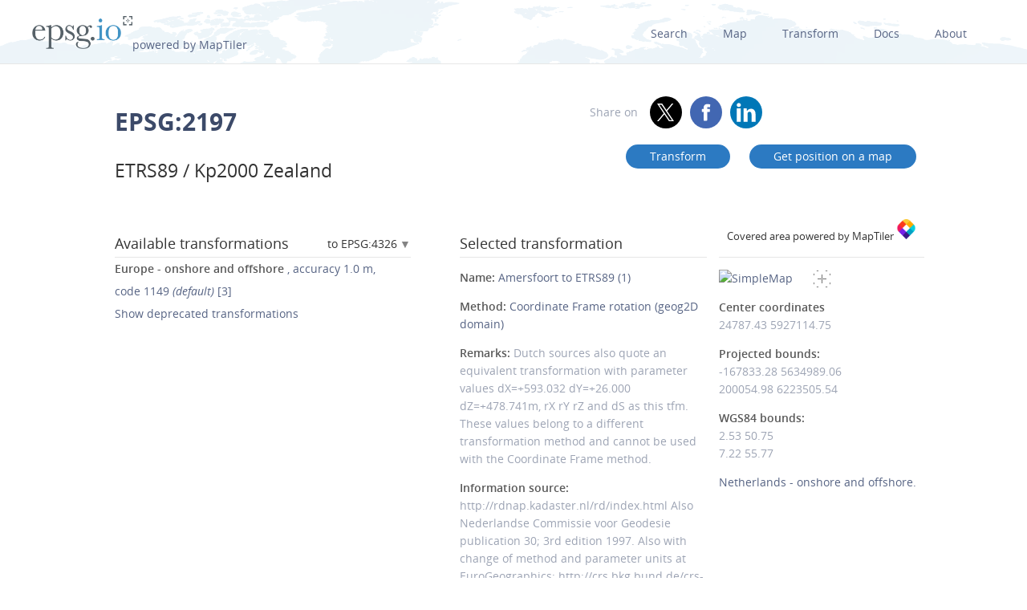

--- FILE ---
content_type: text/html; charset=utf-8
request_url: https://epsg.io/2197-1571
body_size: 15023
content:
<!DOCTYPE html>
<html lang="en">
  <head>
    <meta charset="utf-8"/>
    <meta name="viewport" content="width=device-width, initial-scale=1.0">
    <meta name="author" content="Klokan Technologies GmbH (https://www.klokantech.com/)">
    <meta name="keywords" content="epsg, coordinate system, srs, crs, projection">
    <meta name="description" content="
  
    EPSG:2197 Projected coordinate system for Denmark - Zealand and Lolland (onshore). Replaces System 34 Zealand zone. For engineering survey and construction ETRS89 / DKTM3 (CRS code 4095) is also used. For medium and small scale topographic mapping and cadastre ETRS89 / UTM zones 32N and 33N (CRS codes 25832-33) are used. Cadastre, topographic mapping (large scale).
  
" />

    <meta property="og:image" content="
  
">
    <meta property="og:title" content="
  
    
      ETRS89 / Kp2000 Zealand - EPSG:2197
    
  
">
    <meta property="og:description" content="
  
    EPSG:2197 Projected coordinate system for Denmark - Zealand and Lolland (onshore). Replaces System 34 Zealand zone. For engineering survey and construction ETRS89 / DKTM3 (CRS code 4095) is also used. For medium and small scale topographic mapping and cadastre ETRS89 / UTM zones 32N and 33N (CRS codes 25832-33) are used. Cadastre, topographic mapping (large scale).
  
">
    <meta property="og:url" content="https://epsg.io">

    <meta name="twitter:card" content="summary_large_image">
    <meta name="twitter:site" content="@epsg.io">
    <meta name="twitter:creator" content="@klokantech">
    <meta name="twitter:title" content="
  
    
      ETRS89 / Kp2000 Zealand - EPSG:2197
    
  
">
    <meta name="twitter:description" content="
  
    EPSG:2197 Projected coordinate system for Denmark - Zealand and Lolland (onshore). Replaces System 34 Zealand zone. For engineering survey and construction ETRS89 / DKTM3 (CRS code 4095) is also used. For medium and small scale topographic mapping and cadastre ETRS89 / UTM zones 32N and 33N (CRS codes 25832-33) are used. Cadastre, topographic mapping (large scale).
  
">
    <meta name="twitter:image:src" content="
  
">

    <meta name="theme-color" content="#ffffff">
    <meta name="robots" content="index, follow">

    <link rel="shortcut icon" href="/static/favicon.ico?t=1765967903" />
    <link rel="search" href="/static/opensearch.xml?t=1765967903" title="EPSG.io" type="application/opensearchdescription+xml"/>

    <link href="/static/css/base.min.css?t=1765967903" rel="stylesheet" />
    <script src="/static/js/clipboard.js?t=1765967903"></script>
    <script src="/static/js/index.js?t=1765967903"></script>

    <title>
  
    
      ETRS89 / Kp2000 Zealand - EPSG:2197
    
  
</title>
    
  </head>
  
<body id="detailpage" data-role="page">


  
    <div id="navbar-top" class="nav-background">

      <a class="logo" href="/"><img class="padt-2 marx-4 marr-0" src="/static/img/espg-logo.png" alt="EPSG logo"><p class="inline">powered by MapTiler</p></a>
        <div class="nav marx-4">
          <a href="/?q=">Search</a>
          <a href="/map" title="">Map</a>
          <a href="/transform" title="">Transform</a>
          <a href="/docs" title="">Docs</a>
          <a href="/about" title="">About</a>
        </div>
        <div class="nav-mobile">
          <div id="nav-mobile-btn">L</div>
          <div id="nav-mobile-nav">
            <a href="/?q=">Search</a>
            <a href="/map" title="">Map</a>
            <a href="/transform" title="">Transform</a>
            <a href="/docs" title="">Docs</a>
            <a href="/about" title="">About</a>
          </div>
        </div>
    </div>
    <div class="row padb-8"></div>
  

  

  <div class="row mar-mobile">
    <div class="container">
      <div class="col7 padt-4 pad-mobile center-mobile">
        
          <h1><b>EPSG:2197</b> </h1>
        
        
          <h2 class="padt-2">ETRS89 / Kp2000 Zealand</h2>
        
      </div>
      <div class="col5 padx-0 padt-4 pad-mobile center-mobile">
          <div class="social-circles right" >
            <span style="margin: 0 10px;">Share on</span>
              <a target="_blank" class="twitter colored" href="https://twitter.com/share?original_referer=//epsg.io&amp;text=EPSG.io: Coordinate systems worldwide, view location on a map, get transformation, WKT, Proj.4. made by @klokantech"></a>
              <a target="_blank" class="facebook colored" href="https://www.facebook.com/sharer/sharer.php?u=https://epsg.io"></a>
              <a target="_blank" class="linkedin colored" href="https://www.linkedin.com/sharing/share-offsite/?url=https://epsg.io"></a>
          </div>
        <div class="right mary-2 mar-mobile center-mobile">
          
            <a class="btn mar-1 mart-0" href="/transform#s_srs=2197&amp;t_srs=4326&amp;ops=1571" title="Transform ETRS89 / Kp2000 Zealand --  coordinates">
              Transform</a>
            <a class="btn mar-1 mart-0" href="/map#srs=2197-1571" title="Display ETRS89 / Kp2000 Zealand --  on a map">
            Get&nbsp;position&nbsp;on&nbsp;a&nbsp;map</a>
          
        </div>
      </div>
    </div>
  </div>

  
  
  <div class="row">
    <div class="container">
      <div class="col9">
        <div class="row">
          
          <!-- always show alt description and codes -->
          
          
            
          

          

          
          
            <div class="col6 padx-0">
            <h3 class="micro-popup-wrapper micro-popup-wrapper-right">
              Available transformations

              <div class="micro-popup" tabindex="1">
                <div class="micro-popup-text">to EPSG:4326</div>
              </div>
              <div class="micro-popup-container">
                <div class="micro-popup-container-inner">
                  
                  
                    

                      
                        <div><a href="/2197-to-4156">EPSG:4156 - S-JTSK</a></div>
                      

                    

                      
                        <div><a href="/2197-to-4275">EPSG:4275 - NTF</a></div>
                      

                    

                      
                        <div><b>EPSG:4326 - WGS 84</b></div>
                      

                    

                      
                        <div><a href="/2197-to-8351">EPSG:8351 - S-JTSK [JTSK03]</a></div>
                      

                    

                      
                        <div><a href="/2197-to-9364">EPSG:9364 - TPEN11-IRF</a></div>
                      

                    

                      
                        <div><a href="/2197-to-9372">EPSG:9372 - MML07-IRF</a></div>
                      

                    

                      
                        <div><a href="/2197-to-9384">EPSG:9384 - AbInvA96_2020-IRF</a></div>
                      

                    

                      
                        <div><a href="/2197-to-9453">EPSG:9453 - GBK19-IRF</a></div>
                      

                    

                      
                        <div><a href="/2197-to-9739">EPSG:9739 - EOS21-IRF</a></div>
                      

                    

                      
                        <div><a href="/2197-to-9758">EPSG:9758 - ECML14_NB-IRF</a></div>
                      

                    

                      
                        <div><a href="/2197-to-9763">EPSG:9763 - EWR2-IRF</a></div>
                      

                    

                      
                        <div><a href="/2197-to-9866">EPSG:9866 - MRH21-IRF</a></div>
                      

                    

                      
                        <div><a href="/2197-to-9871">EPSG:9871 - MOLDOR11-IRF</a></div>
                      

                    

                      
                        <div><a href="/2197-to-9939">EPSG:9939 - EBBWV14-IRF</a></div>
                      

                    

                      
                        <div><a href="/2197-to-9964">EPSG:9964 - HULLEE13-IRF</a></div>
                      

                    

                      
                        <div><a href="/2197-to-9969">EPSG:9969 - SCM22-IRF</a></div>
                      

                    

                      
                        <div><a href="/2197-to-9974">EPSG:9974 - FNL22-IRF</a></div>
                      

                    

                      
                        <div><a href="/2197-to-10158">EPSG:10158 - S34J-IRF</a></div>
                      

                    

                      
                        <div><a href="/2197-to-10175">EPSG:10175 - DoPw22-IRF</a></div>
                      

                    

                      
                        <div><a href="/2197-to-10185">EPSG:10185 - ShAb07-IRF</a></div>
                      

                    

                      
                        <div><a href="/2197-to-10191">EPSG:10191 - CNH22-IRF</a></div>
                      

                    

                      
                        <div><a href="/2197-to-10196">EPSG:10196 - CWS13-IRF</a></div>
                      

                    

                      
                        <div><a href="/2197-to-10204">EPSG:10204 - DIBA15-IRF</a></div>
                      

                    

                      
                        <div><a href="/2197-to-10209">EPSG:10209 - GWPBS22-IRF</a></div>
                      

                    

                      
                        <div><a href="/2197-to-10214">EPSG:10214 - GWWAB22-IRF</a></div>
                      

                    

                      
                        <div><a href="/2197-to-10219">EPSG:10219 - GWWWA22-IRF</a></div>
                      

                    

                      
                        <div><a href="/2197-to-10224">EPSG:10224 - MALS09-IRF</a></div>
                      

                    

                      
                        <div><a href="/2197-to-10229">EPSG:10229 - OxWo08-IRF</a></div>
                      

                    

                      
                        <div><a href="/2197-to-10237">EPSG:10237 - SYC20-IRF</a></div>
                      

                    

                      
                        <div><a href="/2197-to-10249">EPSG:10249 - S34S-IRF</a></div>
                      

                    

                      
                        <div><a href="/2197-to-10252">EPSG:10252 - S45B-IRF</a></div>
                      

                    

                      
                        <div><a href="/2197-to-10256">EPSG:10256 - GS-IRF</a></div>
                      

                    

                      
                        <div><a href="/2197-to-10260">EPSG:10260 - GSB-IRF</a></div>
                      

                    

                      
                        <div><a href="/2197-to-10265">EPSG:10265 - KK-IRF</a></div>
                      

                    

                      
                        <div><a href="/2197-to-10268">EPSG:10268 - Ostenfeld-IRF</a></div>
                      

                    

                      
                        <div><a href="/2197-to-10272">EPSG:10272 - SMITB20-IRF</a></div>
                      

                    

                      
                        <div><a href="/2197-to-10277">EPSG:10277 - RBEPP12-IRF</a></div>
                      

                    

                      
                        <div><a href="/2197-to-10468">EPSG:10468 - COV23-IRF</a></div>
                      

                    

                      
                        <div><a href="/2197-to-10623">EPSG:10623 - ECML14-IRF</a></div>
                      

                    

                      
                        <div><a href="/2197-to-10628">EPSG:10628 - WC05-IRF</a></div>
                      

                    

                      
                        <div><a href="/2197-to-10849">EPSG:10849 - EWR3-IRF</a></div>
                      

                    

                      
                        <div><a href="/2197-to-10860">EPSG:10860 - WSPG-IRF</a></div>
                      

                    

                      
                        <div><a href="/2197-to-20033">EPSG:20033 - MWC18-IRF</a></div>
                      

                    

                      
                        <div><a href="/2197-to-27700">EPSG:27700 - OSGB36 / British National Grid</a></div>
                      

                    
                  

                </div>
              </div>
            </h3>

            <ul class="bordertop-gray-light alt-search">
              

                

                  <li>
                    <a href="/2197-1149" title="ETRS89 and WGS 84 are realizations of ITRS coincident to within 1 metre. This transformation has an accuracy equal to the coincidence figure.">
                      <span class="caption">Europe - onshore and offshore</span>
                      
                        , accuracy&nbsp;1.0&nbsp;m,
                      

                      
                        code&nbsp;1149
                      

                      
                        <em>(default)</em>
                      
                      
                        [3]
                      
                    </a>
                  </li>

                

              

                

              

              
                <a href="#" id="trans_deprecated_link">Show deprecated transformations</a>
                <div id="trans_deprecated">

                  

                    
                  

                    
                      
                        <li>
                          <i></i>
                          
                          <span class="caption">Netherlands - onshore and offshore.</span>, accuracy&nbsp;0.0&nbsp;m, code&nbsp;Netherlands - onshore and offshore. <em>(deprecated)</em>
                          
                            [7]
                          
                        </li>
                      
                    
                  
                </div>
                <p></p>
              
            </ul>

          </div>
        
      
        
        <div class="col5 offset1 padx-0">
          
          <h3 >Selected transformation</h3>
          
            
          
            
          

          
          

          
            <div class="attributes bordertop-gray-light">
              <p><span class="caption">Name: </span><a href="/1571">Amersfoort to ETRS89 (1)</a></p>
              
                <p><span class="caption">Method: </span><a href="/9607-method">Coordinate Frame rotation (geog2D domain)</a></p>
              
              
              

              <p><span class="caption">Remarks: </span>Dutch sources also quote an equivalent transformation with parameter values dX=+593.032 dY=+26.000 dZ=+478.741m, rX rY rZ and dS as this tfm. These values belong to a different transformation method and cannot be used with the Coordinate Frame method.</p>
              <p><span class="caption">Information source: </span>http://rdnap.kadaster.nl/rd/index.html Also Nederlandse Commissie voor Geodesie publication 30; 3rd edition 1997. Also with change of method and parameter units at EuroGeographics; http://crs.bkg.bund.de/crs-eu/</p>
              <p><span class="caption">Revision date: </span>2000-10-19</p>

              

            </div>
          

        </div>
      </div>

    

      <div class="clnr"></div>
      <div class="row pad-col">
        <h3 >Attributes</h3>
      <div class="bordertop-gray-light">
      <div class="col6 padx-0">

        
          
            <p><span class="caption">Unit: </span>metre</p>
          
        

        
          
            <p><span class="caption">Geodetic CRS: </span><a href="/4258">ETRS89</a></p>
          
        

        
          
            <p><span class="caption">Datum: </span><a href="/6258-datum">European Terrestrial Reference System 1989 ensemble</a></p>
          
        

        

        
        

        

        
          
            <p><span class="caption">Data source: </span>EPSG </p>
          
        

        
          
            <p><span class="caption">Information source: </span>Kort &amp; Matrikelstyrelsen</p>
          
        

        
          
            <p><span class="caption">Revision date: </span>2020-03-30</p>
          
        


        

        

        

        

        

        

        
      </div>
      <div class="col6 padx-0">

        
          
            <p>
              <span class="caption">Scope: </span>Cadastre, topographic mapping (large scale).
            </p>
          
        

        
          
            <p>
              <span class="caption">Remarks: </span>Replaces System 34 Zealand zone. For engineering survey and construction ETRS89 / DKTM3 (CRS code 4095) is also used. For medium and small scale topographic mapping and cadastre ETRS89 / UTM zones 32N and 33N (CRS codes 25832-33) are used.
            </p>
          
        

        

        
          
            <p>
              <span class="caption">Area of use: </span><a href="/?q=Denmark">Denmark - Zealand and Lolland (onshore).</a>
            </p>
          
        

        
          
            <p>
              <span class="caption">Coordinate system: </span><a href="/4400-cs">Cartesian 2D CS. Axes: easting, northing (E,N). Orientations: east, north. UoM: m.</a>
            </p>
          
        

        
          
        

      </div>
    </div>
  </div>
</div>

<div class="col3 padx-0  borderbottom-gray-light">
  <a href="https://www.maptiler.com" class=" maptiler-power" target="_blank">
    <h6 class="center" >Covered area powered by MapTiler
      <img class="width-10" src="/static/img/maptiler-logo-icon.png" alt="MapTiler logo">
    </h6>
  </a>
</div>

<div class="col3 minimap-pad">

  
    
      <div id="mini-map" class=" center-mobile">
        <a href="/map#srs=2197-1571">
          <img src="/static/img/epsg-target-small.png" id="crosshair" alt="" />
          <img src="https://api.maptiler.com/maps/streets-v2/static/auto/265x215@2x.png?key=g0y01TmlRNajMPkic9lG&amp;latlng=1&amp;fill=rgba(255,0,0,0.15)&amp;stroke=red&amp;width=2&amp;path=50.75,2.53|55.77,2.53|55.77,7.22|50.75,7.22|50.75,2.53" alt="SimpleMap" width="265" height="215">
        </a>
      </div>
    
  

  

  
    <p>
      <span class="caption">Center coordinates</span><br />
      <span>24787.43</span> <span>5927114.75</span> <br />
      
        
        <p>
          <span class="caption">Projected bounds:</span><br />
          -167833.28 5634989.06<br />
          200054.98 6223505.54<br />
        </p>
      
      <p>
        
          
          <span class="caption">WGS84 bounds:</span><br />
          2.53 50.75<br />
          7.22 55.77
        
      </p>
    </p>
  

  

  
    <a href="/?q=Netherlands">Netherlands - onshore and offshore.</a>
  

  
  

</div>
</div>
</div>







<div class="row">
  <div class="container center bordertop-gray-light pady-2">
    <div class="col12">
      <a href="https://www.maptiler.com/cloud/"><img class="width-100" src="/static/img/maptiler-gmaps-banner.png" alt="MapTiler banner"></a>
    </div>
  </div>
</div>

<div class="row">
  <div class="container">
    <div id="edit-box-container">

      
        <div class="col3">
          <div id="eb-menu-container">
            <h4>Export</h4>
            <ul id="eb-menu">

              
                <li><a class="switcher" id="s_wkt" href="/2197-1571.wkt">OGC WKT<i></i></a></li>
              

              
                <li><a class="switcher" id="s_wkt2" href="/2197-1571.wkt2">OGC WKT 2<i></i></a></li>
              
              
              
                <li><a class="switcher" id="s_esriwkt" href="/2197-1571.esriwkt">ESRI WKT<i></i></a></li>
              
              
              
                <li><a class="switcher" id="s_proj4" href="/2197-1571.proj4">PROJ.4<i></i></a></li>
              

              
                <li><a class="switcher" id="s_proj4js" href="/2197-1571.proj4js">Proj4js<i></i></a></li>
              

              
                <li><a class="switcher" id="s_json" href="/2197-1571.json">JSON<i></i></a></li>
              

              
                <li><a class="switcher" id="s_geoserver" href="/2197-1571.geoserver">GeoServer<i></i></a></li>
              

              
                <li><a class="switcher" id="s_mapfile" href="/2197-1571.mapfile">MapServer<i></i></a></li>
              
              
              
                <li><a class="switcher" id="s_mapnik" href="/2197-1571.mapnik">Mapnik<i></i></a></li>
              
              
              
                <li><a class="switcher" id="s_postgis" href="/2197-1571.sql">PostGIS<i></i></a></li>
              
              
            </ul>
          </div>
        </div>

        
          <div class="col9">
            <div class="code-definition-container" id="s_wkt_code">
              <p>Definition: OGC Well Known Text</p>
              <ul>
                <li><a href="/2197-1571.wkt">Open</a></li>
                <li><a id="s_wkt_copyUrl" class="clipboard" data-clipboard-text="https://epsg.io/2197-1571.wkt">Copy URL</a></li>
                <li><a id="s_wkt_copyText" class="clipboard" data-clipboard-text="PROJCS[&#34;ETRS89 / Kp2000 Zealand&#34;,GEOGCS[&#34;ETRS89&#34;,DATUM[&#34;European_Terrestrial_Reference_System_1989&#34;,SPHEROID[&#34;GRS 1980&#34;,6378137,298.257222101,AUTHORITY[&#34;EPSG&#34;,&#34;7019&#34;]],TOWGS84[565.04,49.91,465.84,1.9848,-1.7439,9.0587,4.0772],AUTHORITY[&#34;EPSG&#34;,&#34;6258&#34;]],PRIMEM[&#34;Greenwich&#34;,0,AUTHORITY[&#34;EPSG&#34;,&#34;8901&#34;]],UNIT[&#34;degree&#34;,0.0174532925199433,AUTHORITY[&#34;EPSG&#34;,&#34;9122&#34;]],AUTHORITY[&#34;EPSG&#34;,&#34;4258&#34;]],PROJECTION[&#34;Transverse_Mercator&#34;],PARAMETER[&#34;latitude_of_origin&#34;,0],PARAMETER[&#34;central_meridian&#34;,12],PARAMETER[&#34;scale_factor&#34;,0.99995],PARAMETER[&#34;false_easting&#34;,500000],PARAMETER[&#34;false_northing&#34;,0],UNIT[&#34;metre&#34;,1,AUTHORITY[&#34;EPSG&#34;,&#34;9001&#34;]],AXIS[&#34;Easting&#34;,EAST],AXIS[&#34;Northing&#34;,NORTH],AUTHORITY[&#34;EPSG&#34;,&#34;2197&#34;]]">Copy Text</a></li>
                <li><a id="s_wkt_copyFormatted" class="clipboard" data-clipboard-text="PROJCS[&#34;ETRS89 / Kp2000 Zealand&#34;,
    GEOGCS[&#34;ETRS89&#34;,
        DATUM[&#34;European_Terrestrial_Reference_System_1989&#34;,
            SPHEROID[&#34;GRS 1980&#34;,6378137,298.257222101,
                AUTHORITY[&#34;EPSG&#34;,&#34;7019&#34;]],
            TOWGS84[565.04,49.91,465.84,1.9848,-1.7439,9.0587,4.0772],
            AUTHORITY[&#34;EPSG&#34;,&#34;6258&#34;]],
        PRIMEM[&#34;Greenwich&#34;,0,
            AUTHORITY[&#34;EPSG&#34;,&#34;8901&#34;]],
        UNIT[&#34;degree&#34;,0.0174532925199433,
            AUTHORITY[&#34;EPSG&#34;,&#34;9122&#34;]],
        AUTHORITY[&#34;EPSG&#34;,&#34;4258&#34;]],
    PROJECTION[&#34;Transverse_Mercator&#34;],
    PARAMETER[&#34;latitude_of_origin&#34;,0],
    PARAMETER[&#34;central_meridian&#34;,12],
    PARAMETER[&#34;scale_factor&#34;,0.99995],
    PARAMETER[&#34;false_easting&#34;,500000],
    PARAMETER[&#34;false_northing&#34;,0],
    UNIT[&#34;metre&#34;,1,
        AUTHORITY[&#34;EPSG&#34;,&#34;9001&#34;]],
    AXIS[&#34;Easting&#34;,EAST],
    AXIS[&#34;Northing&#34;,NORTH],
    AUTHORITY[&#34;EPSG&#34;,&#34;2197&#34;]]">Copy Formatted</a></li>
                <li><a href="/docs">Docs</a></li>
                <li><a href="/2197-1571.wkt?download=1">Download</a></li>
              </ul>
              <div class="syntax">
                <div id="s_wkt_text"><div class="syntax"><pre><span></span><span class="gh">PROJCS</span><span class="p">[</span><span class="s2">&quot;ETRS89 / Kp2000 Zealand&quot;</span><span class="p">,</span>
    <span class="k">GEOGCS</span><span class="p">[</span><span class="s2">&quot;ETRS89&quot;</span><span class="p">,</span>
        <span class="k">DATUM</span><span class="p">[</span><span class="s2">&quot;European_Terrestrial_Reference_System_1989&quot;</span><span class="p">,</span>
            <span class="k">SPHEROID</span><span class="p">[</span><span class="s2">&quot;GRS 1980&quot;</span><span class="p">,</span><span class="mi">6378137</span><span class="p">,</span><span class="mf">298.257222101</span><span class="p">,</span>
                <span class="nb">AUTHORITY</span><span class="p">[</span><span class="s2">&quot;EPSG&quot;</span><span class="p">,</span><span class="s2">&quot;7019&quot;</span><span class="p">]],</span>
            <span class="kc">TOWGS84</span><span class="p">[</span><span class="mf">565.04</span><span class="p">,</span><span class="mf">49.91</span><span class="p">,</span><span class="mf">465.84</span><span class="p">,</span><span class="mf">1.9848</span><span class="p">,-</span><span class="mf">1.7439</span><span class="p">,</span><span class="mf">9.0587</span><span class="p">,</span><span class="mf">4.0772</span><span class="p">],</span>
            <span class="nb">AUTHORITY</span><span class="p">[</span><span class="s2">&quot;EPSG&quot;</span><span class="p">,</span><span class="s2">&quot;6258&quot;</span><span class="p">]],</span>
        <span class="kc">PRIMEM</span><span class="p">[</span><span class="s2">&quot;Greenwich&quot;</span><span class="p">,</span><span class="mi">0</span><span class="p">,</span>
            <span class="nb">AUTHORITY</span><span class="p">[</span><span class="s2">&quot;EPSG&quot;</span><span class="p">,</span><span class="s2">&quot;8901&quot;</span><span class="p">]],</span>
        <span class="kc">UNIT</span><span class="p">[</span><span class="s2">&quot;degree&quot;</span><span class="p">,</span><span class="mf">0.0174532925199433</span><span class="p">,</span>
            <span class="nb">AUTHORITY</span><span class="p">[</span><span class="s2">&quot;EPSG&quot;</span><span class="p">,</span><span class="s2">&quot;9122&quot;</span><span class="p">]],</span>
        <span class="nb">AUTHORITY</span><span class="p">[</span><span class="s2">&quot;EPSG&quot;</span><span class="p">,</span><span class="s2">&quot;4258&quot;</span><span class="p">]],</span>
    <span class="k">PROJECTION</span><span class="p">[</span><span class="s2">&quot;Transverse_Mercator&quot;</span><span class="p">],</span>
    <span class="k">PARAMETER</span><span class="p">[</span><span class="s2">&quot;latitude_of_origin&quot;</span><span class="p">,</span><span class="mi">0</span><span class="p">],</span>
    <span class="k">PARAMETER</span><span class="p">[</span><span class="s2">&quot;central_meridian&quot;</span><span class="p">,</span><span class="mi">12</span><span class="p">],</span>
    <span class="k">PARAMETER</span><span class="p">[</span><span class="s2">&quot;scale_factor&quot;</span><span class="p">,</span><span class="mf">0.99995</span><span class="p">],</span>
    <span class="k">PARAMETER</span><span class="p">[</span><span class="s2">&quot;false_easting&quot;</span><span class="p">,</span><span class="mi">500000</span><span class="p">],</span>
    <span class="k">PARAMETER</span><span class="p">[</span><span class="s2">&quot;false_northing&quot;</span><span class="p">,</span><span class="mi">0</span><span class="p">],</span>
    <span class="kc">UNIT</span><span class="p">[</span><span class="s2">&quot;metre&quot;</span><span class="p">,</span><span class="mi">1</span><span class="p">,</span>
        <span class="nb">AUTHORITY</span><span class="p">[</span><span class="s2">&quot;EPSG&quot;</span><span class="p">,</span><span class="s2">&quot;9001&quot;</span><span class="p">]],</span>
    <span class="k">AXIS</span><span class="p">[</span><span class="s2">&quot;Easting&quot;</span><span class="p">,</span><span class="nx">EAST</span><span class="p">],</span>
    <span class="k">AXIS</span><span class="p">[</span><span class="s2">&quot;Northing&quot;</span><span class="p">,</span><span class="nx">NORTH</span><span class="p">],</span>
    <span class="nb">AUTHORITY</span><span class="p">[</span><span class="s2">&quot;EPSG&quot;</span><span class="p">,</span><span class="s2">&quot;2197&quot;</span><span class="p">]]</span>
</pre></div>
</div>
              </div>
            </div>
          </div>
        

        
          <div class="col9">
            <div class="code-definition-container" id="s_wkt2_code">
              <p>Definition: OGC Well Known Text 2 (2019)</p>
              <ul>
                <li><a href="/2197-1571.wkt2">Open</a></li>
                <li><a id="s_wkt2_copyUrl" class="clipboard" data-clipboard-text="https://epsg.io/2197-1571.wkt2">Copy URL</a></li>
                <li><a id="s_wkt2_copyText" class="clipboard" data-clipboard-text="BOUNDCRS[SOURCECRS[PROJCRS[&#34;ETRS89 / Kp2000 Zealand&#34;,BASEGEOGCRS[&#34;ETRS89&#34;,ENSEMBLE[&#34;European Terrestrial Reference System 1989 ensemble&#34;,MEMBER[&#34;European Terrestrial Reference Frame 1989&#34;],MEMBER[&#34;European Terrestrial Reference Frame 1990&#34;],MEMBER[&#34;European Terrestrial Reference Frame 1991&#34;],MEMBER[&#34;European Terrestrial Reference Frame 1992&#34;],MEMBER[&#34;European Terrestrial Reference Frame 1993&#34;],MEMBER[&#34;European Terrestrial Reference Frame 1994&#34;],MEMBER[&#34;European Terrestrial Reference Frame 1996&#34;],MEMBER[&#34;European Terrestrial Reference Frame 1997&#34;],MEMBER[&#34;European Terrestrial Reference Frame 2000&#34;],MEMBER[&#34;European Terrestrial Reference Frame 2005&#34;],MEMBER[&#34;European Terrestrial Reference Frame 2014&#34;],MEMBER[&#34;European Terrestrial Reference Frame 2020&#34;],ELLIPSOID[&#34;GRS 1980&#34;,6378137,298.257222101,LENGTHUNIT[&#34;metre&#34;,1]],ENSEMBLEACCURACY[0.1]],PRIMEM[&#34;Greenwich&#34;,0,ANGLEUNIT[&#34;degree&#34;,0.0174532925199433]],ID[&#34;EPSG&#34;,4258]],CONVERSION[&#34;Kp2000 Sjaelland&#34;,METHOD[&#34;Transverse Mercator&#34;,ID[&#34;EPSG&#34;,9807]],PARAMETER[&#34;Latitude of natural origin&#34;,0,ANGLEUNIT[&#34;degree&#34;,0.0174532925199433],ID[&#34;EPSG&#34;,8801]],PARAMETER[&#34;Longitude of natural origin&#34;,12,ANGLEUNIT[&#34;degree&#34;,0.0174532925199433],ID[&#34;EPSG&#34;,8802]],PARAMETER[&#34;Scale factor at natural origin&#34;,0.99995,SCALEUNIT[&#34;unity&#34;,1],ID[&#34;EPSG&#34;,8805]],PARAMETER[&#34;False easting&#34;,500000,LENGTHUNIT[&#34;metre&#34;,1],ID[&#34;EPSG&#34;,8806]],PARAMETER[&#34;False northing&#34;,0,LENGTHUNIT[&#34;metre&#34;,1],ID[&#34;EPSG&#34;,8807]]],CS[Cartesian,2],AXIS[&#34;(E)&#34;,east,ORDER[1],LENGTHUNIT[&#34;metre&#34;,1]],AXIS[&#34;(N)&#34;,north,ORDER[2],LENGTHUNIT[&#34;metre&#34;,1]],USAGE[SCOPE[&#34;Cadastre, topographic mapping (large scale).&#34;],AREA[&#34;Denmark - Zealand and Lolland (onshore).&#34;],BBOX[54.51,10.79,56.79,12.87]],ID[&#34;EPSG&#34;,2197]]],TARGETCRS[GEOGCRS[&#34;WGS 84&#34;,ENSEMBLE[&#34;World Geodetic System 1984 ensemble&#34;,MEMBER[&#34;World Geodetic System 1984 (Transit)&#34;],MEMBER[&#34;World Geodetic System 1984 (G730)&#34;],MEMBER[&#34;World Geodetic System 1984 (G873)&#34;],MEMBER[&#34;World Geodetic System 1984 (G1150)&#34;],MEMBER[&#34;World Geodetic System 1984 (G1674)&#34;],MEMBER[&#34;World Geodetic System 1984 (G1762)&#34;],MEMBER[&#34;World Geodetic System 1984 (G2139)&#34;],MEMBER[&#34;World Geodetic System 1984 (G2296)&#34;],ELLIPSOID[&#34;WGS 84&#34;,6378137,298.257223563,LENGTHUNIT[&#34;metre&#34;,1]],ENSEMBLEACCURACY[2.0]],PRIMEM[&#34;Greenwich&#34;,0,ANGLEUNIT[&#34;degree&#34;,0.0174532925199433]],CS[ellipsoidal,2],AXIS[&#34;geodetic latitude (Lat)&#34;,north,ORDER[1],ANGLEUNIT[&#34;degree&#34;,0.0174532925199433]],AXIS[&#34;geodetic longitude (Lon)&#34;,east,ORDER[2],ANGLEUNIT[&#34;degree&#34;,0.0174532925199433]],USAGE[SCOPE[&#34;Horizontal component of 3D system.&#34;],AREA[&#34;World.&#34;],BBOX[-90,-180,90,180]],ID[&#34;EPSG&#34;,4326]]],ABRIDGEDTRANSFORMATION[&#34;Transformation from unknown to WGS84&#34;,METHOD[&#34;Position Vector transformation (geog2D domain)&#34;,ID[&#34;EPSG&#34;,9606]],PARAMETER[&#34;X-axis translation&#34;,565.04,ID[&#34;EPSG&#34;,8605]],PARAMETER[&#34;Y-axis translation&#34;,49.91,ID[&#34;EPSG&#34;,8606]],PARAMETER[&#34;Z-axis translation&#34;,465.84,ID[&#34;EPSG&#34;,8607]],PARAMETER[&#34;X-axis rotation&#34;,1.9848,ID[&#34;EPSG&#34;,8608]],PARAMETER[&#34;Y-axis rotation&#34;,-1.7439,ID[&#34;EPSG&#34;,8609]],PARAMETER[&#34;Z-axis rotation&#34;,9.0587,ID[&#34;EPSG&#34;,8610]],PARAMETER[&#34;Scale difference&#34;,1.0000040772,ID[&#34;EPSG&#34;,8611]]]]">Copy Text</a></li>
                <li><a id="s_wkt2_copyFormatted" class="clipboard" data-clipboard-text="BOUNDCRS[
    SOURCECRS[
        PROJCRS[&#34;ETRS89 / Kp2000 Zealand&#34;,
            BASEGEOGCRS[&#34;ETRS89&#34;,
                ENSEMBLE[&#34;European Terrestrial Reference System 1989 ensemble&#34;,
                    MEMBER[&#34;European Terrestrial Reference Frame 1989&#34;],
                    MEMBER[&#34;European Terrestrial Reference Frame 1990&#34;],
                    MEMBER[&#34;European Terrestrial Reference Frame 1991&#34;],
                    MEMBER[&#34;European Terrestrial Reference Frame 1992&#34;],
                    MEMBER[&#34;European Terrestrial Reference Frame 1993&#34;],
                    MEMBER[&#34;European Terrestrial Reference Frame 1994&#34;],
                    MEMBER[&#34;European Terrestrial Reference Frame 1996&#34;],
                    MEMBER[&#34;European Terrestrial Reference Frame 1997&#34;],
                    MEMBER[&#34;European Terrestrial Reference Frame 2000&#34;],
                    MEMBER[&#34;European Terrestrial Reference Frame 2005&#34;],
                    MEMBER[&#34;European Terrestrial Reference Frame 2014&#34;],
                    MEMBER[&#34;European Terrestrial Reference Frame 2020&#34;],
                    ELLIPSOID[&#34;GRS 1980&#34;,6378137,298.257222101,
                        LENGTHUNIT[&#34;metre&#34;,1]],
                    ENSEMBLEACCURACY[0.1]],
                PRIMEM[&#34;Greenwich&#34;,0,
                    ANGLEUNIT[&#34;degree&#34;,0.0174532925199433]],
                ID[&#34;EPSG&#34;,4258]],
            CONVERSION[&#34;Kp2000 Sjaelland&#34;,
                METHOD[&#34;Transverse Mercator&#34;,
                    ID[&#34;EPSG&#34;,9807]],
                PARAMETER[&#34;Latitude of natural origin&#34;,0,
                    ANGLEUNIT[&#34;degree&#34;,0.0174532925199433],
                    ID[&#34;EPSG&#34;,8801]],
                PARAMETER[&#34;Longitude of natural origin&#34;,12,
                    ANGLEUNIT[&#34;degree&#34;,0.0174532925199433],
                    ID[&#34;EPSG&#34;,8802]],
                PARAMETER[&#34;Scale factor at natural origin&#34;,0.99995,
                    SCALEUNIT[&#34;unity&#34;,1],
                    ID[&#34;EPSG&#34;,8805]],
                PARAMETER[&#34;False easting&#34;,500000,
                    LENGTHUNIT[&#34;metre&#34;,1],
                    ID[&#34;EPSG&#34;,8806]],
                PARAMETER[&#34;False northing&#34;,0,
                    LENGTHUNIT[&#34;metre&#34;,1],
                    ID[&#34;EPSG&#34;,8807]]],
            CS[Cartesian,2],
                AXIS[&#34;(E)&#34;,east,
                    ORDER[1],
                    LENGTHUNIT[&#34;metre&#34;,1]],
                AXIS[&#34;(N)&#34;,north,
                    ORDER[2],
                    LENGTHUNIT[&#34;metre&#34;,1]],
            USAGE[
                SCOPE[&#34;Cadastre, topographic mapping (large scale).&#34;],
                AREA[&#34;Denmark - Zealand and Lolland (onshore).&#34;],
                BBOX[54.51,10.79,56.79,12.87]],
            ID[&#34;EPSG&#34;,2197]]],
    TARGETCRS[
        GEOGCRS[&#34;WGS 84&#34;,
            ENSEMBLE[&#34;World Geodetic System 1984 ensemble&#34;,
                MEMBER[&#34;World Geodetic System 1984 (Transit)&#34;],
                MEMBER[&#34;World Geodetic System 1984 (G730)&#34;],
                MEMBER[&#34;World Geodetic System 1984 (G873)&#34;],
                MEMBER[&#34;World Geodetic System 1984 (G1150)&#34;],
                MEMBER[&#34;World Geodetic System 1984 (G1674)&#34;],
                MEMBER[&#34;World Geodetic System 1984 (G1762)&#34;],
                MEMBER[&#34;World Geodetic System 1984 (G2139)&#34;],
                MEMBER[&#34;World Geodetic System 1984 (G2296)&#34;],
                ELLIPSOID[&#34;WGS 84&#34;,6378137,298.257223563,
                    LENGTHUNIT[&#34;metre&#34;,1]],
                ENSEMBLEACCURACY[2.0]],
            PRIMEM[&#34;Greenwich&#34;,0,
                ANGLEUNIT[&#34;degree&#34;,0.0174532925199433]],
            CS[ellipsoidal,2],
                AXIS[&#34;geodetic latitude (Lat)&#34;,north,
                    ORDER[1],
                    ANGLEUNIT[&#34;degree&#34;,0.0174532925199433]],
                AXIS[&#34;geodetic longitude (Lon)&#34;,east,
                    ORDER[2],
                    ANGLEUNIT[&#34;degree&#34;,0.0174532925199433]],
            USAGE[
                SCOPE[&#34;Horizontal component of 3D system.&#34;],
                AREA[&#34;World.&#34;],
                BBOX[-90,-180,90,180]],
            ID[&#34;EPSG&#34;,4326]]],
    ABRIDGEDTRANSFORMATION[&#34;Transformation from unknown to WGS84&#34;,
        METHOD[&#34;Position Vector transformation (geog2D domain)&#34;,
            ID[&#34;EPSG&#34;,9606]],
        PARAMETER[&#34;X-axis translation&#34;,565.04,
            ID[&#34;EPSG&#34;,8605]],
        PARAMETER[&#34;Y-axis translation&#34;,49.91,
            ID[&#34;EPSG&#34;,8606]],
        PARAMETER[&#34;Z-axis translation&#34;,465.84,
            ID[&#34;EPSG&#34;,8607]],
        PARAMETER[&#34;X-axis rotation&#34;,1.9848,
            ID[&#34;EPSG&#34;,8608]],
        PARAMETER[&#34;Y-axis rotation&#34;,-1.7439,
            ID[&#34;EPSG&#34;,8609]],
        PARAMETER[&#34;Z-axis rotation&#34;,9.0587,
            ID[&#34;EPSG&#34;,8610]],
        PARAMETER[&#34;Scale difference&#34;,1.0000040772,
            ID[&#34;EPSG&#34;,8611]]]]">Copy Formatted</a></li>
                <li><a href="/docs">Docs</a></li>
                <li><a href="/2197-1571.wkt2?download=1">Download</a></li>
              </ul>
              <div class="syntax">
                <div id="s_wkt_text"><div class="syntax"><pre><span></span><span class="gh">BOUNDCRS</span><span class="p">[</span>
    <span class="k">SOURCECRS</span><span class="p">[</span>
        <span class="gh">PROJCRS</span><span class="p">[</span><span class="s2">&quot;ETRS89 / Kp2000 Zealand&quot;</span><span class="p">,</span>
            <span class="k">BASEGEOGCRS</span><span class="p">[</span><span class="s2">&quot;ETRS89&quot;</span><span class="p">,</span>
                <span class="k">ENSEMBLE</span><span class="p">[</span><span class="s2">&quot;European Terrestrial Reference System 1989 ensemble&quot;</span><span class="p">,</span>
                    <span class="kc">MEMBER</span><span class="p">[</span><span class="s2">&quot;European Terrestrial Reference Frame 1989&quot;</span><span class="p">],</span>
                    <span class="kc">MEMBER</span><span class="p">[</span><span class="s2">&quot;European Terrestrial Reference Frame 1990&quot;</span><span class="p">],</span>
                    <span class="kc">MEMBER</span><span class="p">[</span><span class="s2">&quot;European Terrestrial Reference Frame 1991&quot;</span><span class="p">],</span>
                    <span class="kc">MEMBER</span><span class="p">[</span><span class="s2">&quot;European Terrestrial Reference Frame 1992&quot;</span><span class="p">],</span>
                    <span class="kc">MEMBER</span><span class="p">[</span><span class="s2">&quot;European Terrestrial Reference Frame 1993&quot;</span><span class="p">],</span>
                    <span class="kc">MEMBER</span><span class="p">[</span><span class="s2">&quot;European Terrestrial Reference Frame 1994&quot;</span><span class="p">],</span>
                    <span class="kc">MEMBER</span><span class="p">[</span><span class="s2">&quot;European Terrestrial Reference Frame 1996&quot;</span><span class="p">],</span>
                    <span class="kc">MEMBER</span><span class="p">[</span><span class="s2">&quot;European Terrestrial Reference Frame 1997&quot;</span><span class="p">],</span>
                    <span class="kc">MEMBER</span><span class="p">[</span><span class="s2">&quot;European Terrestrial Reference Frame 2000&quot;</span><span class="p">],</span>
                    <span class="kc">MEMBER</span><span class="p">[</span><span class="s2">&quot;European Terrestrial Reference Frame 2005&quot;</span><span class="p">],</span>
                    <span class="kc">MEMBER</span><span class="p">[</span><span class="s2">&quot;European Terrestrial Reference Frame 2014&quot;</span><span class="p">],</span>
                    <span class="kc">MEMBER</span><span class="p">[</span><span class="s2">&quot;European Terrestrial Reference Frame 2020&quot;</span><span class="p">],</span>
                    <span class="k">ELLIPSOID</span><span class="p">[</span><span class="s2">&quot;GRS 1980&quot;</span><span class="p">,</span><span class="mi">6378137</span><span class="p">,</span><span class="mf">298.257222101</span><span class="p">,</span>
                        <span class="kc">LENGTHUNIT</span><span class="p">[</span><span class="s2">&quot;metre&quot;</span><span class="p">,</span><span class="mi">1</span><span class="p">]],</span>
                    <span class="nx">ENSEMBLEACCURACY</span><span class="p">[</span><span class="mf">0.1</span><span class="p">]],</span>
                <span class="kc">PRIMEM</span><span class="p">[</span><span class="s2">&quot;Greenwich&quot;</span><span class="p">,</span><span class="mi">0</span><span class="p">,</span>
                    <span class="kc">ANGLEUNIT</span><span class="p">[</span><span class="s2">&quot;degree&quot;</span><span class="p">,</span><span class="mf">0.0174532925199433</span><span class="p">]],</span>
                <span class="kc">ID</span><span class="p">[</span><span class="s2">&quot;EPSG&quot;</span><span class="p">,</span><span class="mi">4258</span><span class="p">]],</span>
            <span class="k">CONVERSION</span><span class="p">[</span><span class="s2">&quot;Kp2000 Sjaelland&quot;</span><span class="p">,</span>
                <span class="k">METHOD</span><span class="p">[</span><span class="s2">&quot;Transverse Mercator&quot;</span><span class="p">,</span>
                    <span class="kc">ID</span><span class="p">[</span><span class="s2">&quot;EPSG&quot;</span><span class="p">,</span><span class="mi">9807</span><span class="p">]],</span>
                <span class="k">PARAMETER</span><span class="p">[</span><span class="s2">&quot;Latitude of natural origin&quot;</span><span class="p">,</span><span class="mi">0</span><span class="p">,</span>
                    <span class="kc">ANGLEUNIT</span><span class="p">[</span><span class="s2">&quot;degree&quot;</span><span class="p">,</span><span class="mf">0.0174532925199433</span><span class="p">],</span>
                    <span class="kc">ID</span><span class="p">[</span><span class="s2">&quot;EPSG&quot;</span><span class="p">,</span><span class="mi">8801</span><span class="p">]],</span>
                <span class="k">PARAMETER</span><span class="p">[</span><span class="s2">&quot;Longitude of natural origin&quot;</span><span class="p">,</span><span class="mi">12</span><span class="p">,</span>
                    <span class="kc">ANGLEUNIT</span><span class="p">[</span><span class="s2">&quot;degree&quot;</span><span class="p">,</span><span class="mf">0.0174532925199433</span><span class="p">],</span>
                    <span class="kc">ID</span><span class="p">[</span><span class="s2">&quot;EPSG&quot;</span><span class="p">,</span><span class="mi">8802</span><span class="p">]],</span>
                <span class="k">PARAMETER</span><span class="p">[</span><span class="s2">&quot;Scale factor at natural origin&quot;</span><span class="p">,</span><span class="mf">0.99995</span><span class="p">,</span>
                    <span class="kc">SCALEUNIT</span><span class="p">[</span><span class="s2">&quot;unity&quot;</span><span class="p">,</span><span class="mi">1</span><span class="p">],</span>
                    <span class="kc">ID</span><span class="p">[</span><span class="s2">&quot;EPSG&quot;</span><span class="p">,</span><span class="mi">8805</span><span class="p">]],</span>
                <span class="k">PARAMETER</span><span class="p">[</span><span class="s2">&quot;False easting&quot;</span><span class="p">,</span><span class="mi">500000</span><span class="p">,</span>
                    <span class="kc">LENGTHUNIT</span><span class="p">[</span><span class="s2">&quot;metre&quot;</span><span class="p">,</span><span class="mi">1</span><span class="p">],</span>
                    <span class="kc">ID</span><span class="p">[</span><span class="s2">&quot;EPSG&quot;</span><span class="p">,</span><span class="mi">8806</span><span class="p">]],</span>
                <span class="k">PARAMETER</span><span class="p">[</span><span class="s2">&quot;False northing&quot;</span><span class="p">,</span><span class="mi">0</span><span class="p">,</span>
                    <span class="kc">LENGTHUNIT</span><span class="p">[</span><span class="s2">&quot;metre&quot;</span><span class="p">,</span><span class="mi">1</span><span class="p">],</span>
                    <span class="kc">ID</span><span class="p">[</span><span class="s2">&quot;EPSG&quot;</span><span class="p">,</span><span class="mi">8807</span><span class="p">]]],</span>
            <span class="k">CS</span><span class="p">[</span><span class="nx">Cartesian</span><span class="p">,</span><span class="mi">2</span><span class="p">],</span>
                <span class="k">AXIS</span><span class="p">[</span><span class="s2">&quot;(E)&quot;</span><span class="p">,</span><span class="nx">east</span><span class="p">,</span>
                    <span class="kc">ORDER</span><span class="p">[</span><span class="mi">1</span><span class="p">],</span>
                    <span class="kc">LENGTHUNIT</span><span class="p">[</span><span class="s2">&quot;metre&quot;</span><span class="p">,</span><span class="mi">1</span><span class="p">]],</span>
                <span class="k">AXIS</span><span class="p">[</span><span class="s2">&quot;(N)&quot;</span><span class="p">,</span><span class="nx">north</span><span class="p">,</span>
                    <span class="kc">ORDER</span><span class="p">[</span><span class="mi">2</span><span class="p">],</span>
                    <span class="kc">LENGTHUNIT</span><span class="p">[</span><span class="s2">&quot;metre&quot;</span><span class="p">,</span><span class="mi">1</span><span class="p">]],</span>
            <span class="k">USAGE</span><span class="p">[</span>
                <span class="kc">SCOPE</span><span class="p">[</span><span class="s2">&quot;Cadastre, topographic mapping (large scale).&quot;</span><span class="p">],</span>
                <span class="kc">AREA</span><span class="p">[</span><span class="s2">&quot;Denmark - Zealand and Lolland (onshore).&quot;</span><span class="p">],</span>
                <span class="kc">BBOX</span><span class="p">[</span><span class="mf">54.51</span><span class="p">,</span><span class="mf">10.79</span><span class="p">,</span><span class="mf">56.79</span><span class="p">,</span><span class="mf">12.87</span><span class="p">]],</span>
            <span class="kc">ID</span><span class="p">[</span><span class="s2">&quot;EPSG&quot;</span><span class="p">,</span><span class="mi">2197</span><span class="p">]]],</span>
    <span class="k">TARGETCRS</span><span class="p">[</span>
        <span class="k">GEOGCRS</span><span class="p">[</span><span class="s2">&quot;WGS 84&quot;</span><span class="p">,</span>
            <span class="k">ENSEMBLE</span><span class="p">[</span><span class="s2">&quot;World Geodetic System 1984 ensemble&quot;</span><span class="p">,</span>
                <span class="kc">MEMBER</span><span class="p">[</span><span class="s2">&quot;World Geodetic System 1984 (Transit)&quot;</span><span class="p">],</span>
                <span class="kc">MEMBER</span><span class="p">[</span><span class="s2">&quot;World Geodetic System 1984 (G730)&quot;</span><span class="p">],</span>
                <span class="kc">MEMBER</span><span class="p">[</span><span class="s2">&quot;World Geodetic System 1984 (G873)&quot;</span><span class="p">],</span>
                <span class="kc">MEMBER</span><span class="p">[</span><span class="s2">&quot;World Geodetic System 1984 (G1150)&quot;</span><span class="p">],</span>
                <span class="kc">MEMBER</span><span class="p">[</span><span class="s2">&quot;World Geodetic System 1984 (G1674)&quot;</span><span class="p">],</span>
                <span class="kc">MEMBER</span><span class="p">[</span><span class="s2">&quot;World Geodetic System 1984 (G1762)&quot;</span><span class="p">],</span>
                <span class="kc">MEMBER</span><span class="p">[</span><span class="s2">&quot;World Geodetic System 1984 (G2139)&quot;</span><span class="p">],</span>
                <span class="kc">MEMBER</span><span class="p">[</span><span class="s2">&quot;World Geodetic System 1984 (G2296)&quot;</span><span class="p">],</span>
                <span class="k">ELLIPSOID</span><span class="p">[</span><span class="s2">&quot;WGS 84&quot;</span><span class="p">,</span><span class="mi">6378137</span><span class="p">,</span><span class="mf">298.257223563</span><span class="p">,</span>
                    <span class="kc">LENGTHUNIT</span><span class="p">[</span><span class="s2">&quot;metre&quot;</span><span class="p">,</span><span class="mi">1</span><span class="p">]],</span>
                <span class="nx">ENSEMBLEACCURACY</span><span class="p">[</span><span class="mf">2.0</span><span class="p">]],</span>
            <span class="kc">PRIMEM</span><span class="p">[</span><span class="s2">&quot;Greenwich&quot;</span><span class="p">,</span><span class="mi">0</span><span class="p">,</span>
                <span class="kc">ANGLEUNIT</span><span class="p">[</span><span class="s2">&quot;degree&quot;</span><span class="p">,</span><span class="mf">0.0174532925199433</span><span class="p">]],</span>
            <span class="k">CS</span><span class="p">[</span><span class="nx">ellipsoidal</span><span class="p">,</span><span class="mi">2</span><span class="p">],</span>
                <span class="k">AXIS</span><span class="p">[</span><span class="s2">&quot;geodetic latitude (Lat)&quot;</span><span class="p">,</span><span class="nx">north</span><span class="p">,</span>
                    <span class="kc">ORDER</span><span class="p">[</span><span class="mi">1</span><span class="p">],</span>
                    <span class="kc">ANGLEUNIT</span><span class="p">[</span><span class="s2">&quot;degree&quot;</span><span class="p">,</span><span class="mf">0.0174532925199433</span><span class="p">]],</span>
                <span class="k">AXIS</span><span class="p">[</span><span class="s2">&quot;geodetic longitude (Lon)&quot;</span><span class="p">,</span><span class="nx">east</span><span class="p">,</span>
                    <span class="kc">ORDER</span><span class="p">[</span><span class="mi">2</span><span class="p">],</span>
                    <span class="kc">ANGLEUNIT</span><span class="p">[</span><span class="s2">&quot;degree&quot;</span><span class="p">,</span><span class="mf">0.0174532925199433</span><span class="p">]],</span>
            <span class="k">USAGE</span><span class="p">[</span>
                <span class="kc">SCOPE</span><span class="p">[</span><span class="s2">&quot;Horizontal component of 3D system.&quot;</span><span class="p">],</span>
                <span class="kc">AREA</span><span class="p">[</span><span class="s2">&quot;World.&quot;</span><span class="p">],</span>
                <span class="kc">BBOX</span><span class="p">[-</span><span class="mi">90</span><span class="p">,-</span><span class="mi">180</span><span class="p">,</span><span class="mi">90</span><span class="p">,</span><span class="mi">180</span><span class="p">]],</span>
            <span class="kc">ID</span><span class="p">[</span><span class="s2">&quot;EPSG&quot;</span><span class="p">,</span><span class="mi">4326</span><span class="p">]]],</span>
    <span class="k">ABRIDGEDTRANSFORMATION</span><span class="p">[</span><span class="s2">&quot;Transformation from unknown to WGS84&quot;</span><span class="p">,</span>
        <span class="k">METHOD</span><span class="p">[</span><span class="s2">&quot;Position Vector transformation (geog2D domain)&quot;</span><span class="p">,</span>
            <span class="kc">ID</span><span class="p">[</span><span class="s2">&quot;EPSG&quot;</span><span class="p">,</span><span class="mi">9606</span><span class="p">]],</span>
        <span class="k">PARAMETER</span><span class="p">[</span><span class="s2">&quot;X-axis translation&quot;</span><span class="p">,</span><span class="mf">565.04</span><span class="p">,</span>
            <span class="kc">ID</span><span class="p">[</span><span class="s2">&quot;EPSG&quot;</span><span class="p">,</span><span class="mi">8605</span><span class="p">]],</span>
        <span class="k">PARAMETER</span><span class="p">[</span><span class="s2">&quot;Y-axis translation&quot;</span><span class="p">,</span><span class="mf">49.91</span><span class="p">,</span>
            <span class="kc">ID</span><span class="p">[</span><span class="s2">&quot;EPSG&quot;</span><span class="p">,</span><span class="mi">8606</span><span class="p">]],</span>
        <span class="k">PARAMETER</span><span class="p">[</span><span class="s2">&quot;Z-axis translation&quot;</span><span class="p">,</span><span class="mf">465.84</span><span class="p">,</span>
            <span class="kc">ID</span><span class="p">[</span><span class="s2">&quot;EPSG&quot;</span><span class="p">,</span><span class="mi">8607</span><span class="p">]],</span>
        <span class="k">PARAMETER</span><span class="p">[</span><span class="s2">&quot;X-axis rotation&quot;</span><span class="p">,</span><span class="mf">1.9848</span><span class="p">,</span>
            <span class="kc">ID</span><span class="p">[</span><span class="s2">&quot;EPSG&quot;</span><span class="p">,</span><span class="mi">8608</span><span class="p">]],</span>
        <span class="k">PARAMETER</span><span class="p">[</span><span class="s2">&quot;Y-axis rotation&quot;</span><span class="p">,-</span><span class="mf">1.7439</span><span class="p">,</span>
            <span class="kc">ID</span><span class="p">[</span><span class="s2">&quot;EPSG&quot;</span><span class="p">,</span><span class="mi">8609</span><span class="p">]],</span>
        <span class="k">PARAMETER</span><span class="p">[</span><span class="s2">&quot;Z-axis rotation&quot;</span><span class="p">,</span><span class="mf">9.0587</span><span class="p">,</span>
            <span class="kc">ID</span><span class="p">[</span><span class="s2">&quot;EPSG&quot;</span><span class="p">,</span><span class="mi">8610</span><span class="p">]],</span>
        <span class="k">PARAMETER</span><span class="p">[</span><span class="s2">&quot;Scale difference&quot;</span><span class="p">,</span><span class="mf">1.0000040772</span><span class="p">,</span>
            <span class="kc">ID</span><span class="p">[</span><span class="s2">&quot;EPSG&quot;</span><span class="p">,</span><span class="mi">8611</span><span class="p">]]]]</span>
</pre></div>
</div>
              </div>
            </div>
          </div>
        

        
          <div class="col9">
            <div class="code-definition-container" id="s_esriwkt_code">
              <p>Definition: ESRI Well Known Text</p>
              <ul>
                <li><a href="/2197-1571.esriwkt">Open</a></li>
                <li><a id="s_esriwkt_copyUrl" class="clipboard" data-clipboard-text="https://epsg.io/2197-1571.esriwkt">Copy URL</a></li>
                <li><a id="s_esriwkt_copyText" class="clipboard" data-clipboard-text="PROJCS[&#34;ETRS_1989_Kp2000_Zealand&#34;,GEOGCS[&#34;GCS_ETRS_1989&#34;,DATUM[&#34;D_ETRS_1989&#34;,SPHEROID[&#34;GRS_1980&#34;,6378137.0,298.257222101]],PRIMEM[&#34;Greenwich&#34;,0.0],UNIT[&#34;Degree&#34;,0.0174532925199433]],PROJECTION[&#34;Transverse_Mercator&#34;],PARAMETER[&#34;False_Easting&#34;,500000.0],PARAMETER[&#34;False_Northing&#34;,0.0],PARAMETER[&#34;Central_Meridian&#34;,12.0],PARAMETER[&#34;Scale_Factor&#34;,0.99995],PARAMETER[&#34;Latitude_Of_Origin&#34;,0.0],UNIT[&#34;Meter&#34;,1.0]]">Copy Text</a></li>
                <li><a id="s_esriwkt_copyFormatted" class="clipboard" data-clipboard-text="PROJCS[&#34;ETRS_1989_Kp2000_Zealand&#34;,
    GEOGCS[&#34;GCS_ETRS_1989&#34;,
        DATUM[&#34;D_ETRS_1989&#34;,
            SPHEROID[&#34;GRS_1980&#34;,6378137.0,298.257222101]],
        PRIMEM[&#34;Greenwich&#34;,0.0],
        UNIT[&#34;Degree&#34;,0.0174532925199433]],
    PROJECTION[&#34;Transverse_Mercator&#34;],
    PARAMETER[&#34;False_Easting&#34;,500000.0],
    PARAMETER[&#34;False_Northing&#34;,0.0],
    PARAMETER[&#34;Central_Meridian&#34;,12.0],
    PARAMETER[&#34;Scale_Factor&#34;,0.99995],
    PARAMETER[&#34;Latitude_Of_Origin&#34;,0.0],
    UNIT[&#34;Meter&#34;,1.0]]">Copy Formatted</a></li>
                <li><a href="/docs">Docs</a></li>
                <li><a href="/2197-1571.esriwkt?download=1">Download</a></li>
              </ul>
              <div class="syntax">
                <div id="s_wkt_text"><div class="syntax"><pre><span></span><span class="gh">PROJCS</span><span class="p">[</span><span class="s2">&quot;ETRS_1989_Kp2000_Zealand&quot;</span><span class="p">,</span>
    <span class="k">GEOGCS</span><span class="p">[</span><span class="s2">&quot;GCS_ETRS_1989&quot;</span><span class="p">,</span>
        <span class="k">DATUM</span><span class="p">[</span><span class="s2">&quot;D_ETRS_1989&quot;</span><span class="p">,</span>
            <span class="k">SPHEROID</span><span class="p">[</span><span class="s2">&quot;GRS_1980&quot;</span><span class="p">,</span><span class="mf">6378137.0</span><span class="p">,</span><span class="mf">298.257222101</span><span class="p">]],</span>
        <span class="kc">PRIMEM</span><span class="p">[</span><span class="s2">&quot;Greenwich&quot;</span><span class="p">,</span><span class="mf">0.0</span><span class="p">],</span>
        <span class="kc">UNIT</span><span class="p">[</span><span class="s2">&quot;Degree&quot;</span><span class="p">,</span><span class="mf">0.0174532925199433</span><span class="p">]],</span>
    <span class="k">PROJECTION</span><span class="p">[</span><span class="s2">&quot;Transverse_Mercator&quot;</span><span class="p">],</span>
    <span class="k">PARAMETER</span><span class="p">[</span><span class="s2">&quot;False_Easting&quot;</span><span class="p">,</span><span class="mf">500000.0</span><span class="p">],</span>
    <span class="k">PARAMETER</span><span class="p">[</span><span class="s2">&quot;False_Northing&quot;</span><span class="p">,</span><span class="mf">0.0</span><span class="p">],</span>
    <span class="k">PARAMETER</span><span class="p">[</span><span class="s2">&quot;Central_Meridian&quot;</span><span class="p">,</span><span class="mf">12.0</span><span class="p">],</span>
    <span class="k">PARAMETER</span><span class="p">[</span><span class="s2">&quot;Scale_Factor&quot;</span><span class="p">,</span><span class="mf">0.99995</span><span class="p">],</span>
    <span class="k">PARAMETER</span><span class="p">[</span><span class="s2">&quot;Latitude_Of_Origin&quot;</span><span class="p">,</span><span class="mf">0.0</span><span class="p">],</span>
    <span class="kc">UNIT</span><span class="p">[</span><span class="s2">&quot;Meter&quot;</span><span class="p">,</span><span class="mf">1.0</span><span class="p">]]</span>
</pre></div>
</div>
              </div>
            </div>
          </div>
        

        
          <div class="col9">
            <div class="code-definition-container" id="s_proj4_code">
              <p>Definition: PROJ.4</p>
              <ul>
                <li><a href="/2197-1571.proj4">Open</a></li>
                <li><a id="s_proj4_copyUrl" class="clipboard" data-clipboard-text="https://epsg.io/2197-1571.proj4">Copy URL</a></li>
                <li><a id="s_proj4_copyText" class="clipboard" data-clipboard-text="+proj=tmerc +lat_0=0 +lon_0=12 +k=0.99995 +x_0=500000 +y_0=0 +ellps=GRS80 +towgs84=565.04,49.91,465.84,1.9848,-1.7439,9.0587,4.0772 +units=m +no_defs +type=crs">Copy Text</a></li>
                <li><a href="/docs">Docs</a></li>
                <li><a href="/2197-1571.proj4?download=1">Download</a></li>
              </ul>
              <div class="syntax">
                <pre id="s_proj4_text">+proj=tmerc +lat_0=0 +lon_0=12 +k=0.99995 +x_0=500000 +y_0=0 +ellps=GRS80 +towgs84=565.04,49.91,465.84,1.9848,-1.7439,9.0587,4.0772 +units=m +no_defs +type=crs</pre>
              </div>
            </div>
          </div>
        

        
          <div class="col9">
            <div class="code-definition-container" id="s_proj4js_code">
              <p>Definition: JavaScript (Proj4js) </p>
              <ul>
                <li><a href="/2197-1571.js">Open</a></li>
                <li><a id="s_proj4js_copyUrl" class="clipboard" data-clipboard-text="https://epsg.io/2197-1571.js">Copy URL</a></li>
                <li><a id="s_proj4js_copyText" class="clipboard" data-clipboard-text="proj4.defs(&#34;EPSG:2197&#34;,&#34;+proj=tmerc +lat_0=0 +lon_0=12 +k=0.99995 +x_0=500000 +y_0=0 +ellps=GRS80 +towgs84=565.04,49.91,465.84,1.9848,-1.7439,9.0587,4.0772 +units=m +no_defs +type=crs&#34;);">Copy Text</a></li>
                <li><a href="/docs">Docs</a></li>
                <li><a href="/2197-1571.js?download=1">Download</a></li>
              </ul>
              <div class="syntax">
                <div id="s_wkt_text"><div class="syntax"><pre><span></span><span class="nx">proj4</span><span class="p">.</span><span class="nx">defs</span><span class="p">(</span><span class="s2">&quot;EPSG:2197&quot;</span><span class="p">,</span><span class="s2">&quot;+proj=tmerc +lat_0=0 +lon_0=12 +k=0.99995 +x_0=500000 +y_0=0 +ellps=GRS80 +towgs84=565.04,49.91,465.84,1.9848,-1.7439,9.0587,4.0772 +units=m +no_defs +type=crs&quot;</span><span class="p">);</span>
</pre></div>
</div>
              </div>
            </div>
          </div>
        

        
          <div class="col9">
            <div class="code-definition-container" id="s_json_code">
              <p>Definition: JSON</p>
              <ul>
                <li><a href="/2197-1571.json">Open</a></li>
                <li><a id="s_json_copyUrl" class="clipboard" data-clipboard-text="https://epsg.io/2197-1571.json">Copy URL</a></li>
                <li><a id="s_json_copyText" class="clipboard" data-clipboard-text="{&#34;$schema&#34;: &#34;https://proj.org/schemas/v0.7/projjson.schema.json&#34;,&#34;type&#34;: &#34;BoundCRS&#34;,&#34;source_crs&#34;: {&#34;type&#34;: &#34;ProjectedCRS&#34;,&#34;name&#34;: &#34;ETRS89 / Kp2000 Zealand&#34;,&#34;base_crs&#34;: {&#34;type&#34;: &#34;GeographicCRS&#34;,&#34;name&#34;: &#34;ETRS89&#34;,&#34;datum_ensemble&#34;: {&#34;name&#34;: &#34;European Terrestrial Reference System 1989 ensemble&#34;,&#34;members&#34;: [{&#34;name&#34;: &#34;European Terrestrial Reference Frame 1989&#34;,&#34;id&#34;: {&#34;authority&#34;: &#34;EPSG&#34;,&#34;code&#34;: 1178}},{&#34;name&#34;: &#34;European Terrestrial Reference Frame 1990&#34;,&#34;id&#34;: {&#34;authority&#34;: &#34;EPSG&#34;,&#34;code&#34;: 1179}},{&#34;name&#34;: &#34;European Terrestrial Reference Frame 1991&#34;,&#34;id&#34;: {&#34;authority&#34;: &#34;EPSG&#34;,&#34;code&#34;: 1180}},{&#34;name&#34;: &#34;European Terrestrial Reference Frame 1992&#34;,&#34;id&#34;: {&#34;authority&#34;: &#34;EPSG&#34;,&#34;code&#34;: 1181}},{&#34;name&#34;: &#34;European Terrestrial Reference Frame 1993&#34;,&#34;id&#34;: {&#34;authority&#34;: &#34;EPSG&#34;,&#34;code&#34;: 1182}},{&#34;name&#34;: &#34;European Terrestrial Reference Frame 1994&#34;,&#34;id&#34;: {&#34;authority&#34;: &#34;EPSG&#34;,&#34;code&#34;: 1183}},{&#34;name&#34;: &#34;European Terrestrial Reference Frame 1996&#34;,&#34;id&#34;: {&#34;authority&#34;: &#34;EPSG&#34;,&#34;code&#34;: 1184}},{&#34;name&#34;: &#34;European Terrestrial Reference Frame 1997&#34;,&#34;id&#34;: {&#34;authority&#34;: &#34;EPSG&#34;,&#34;code&#34;: 1185}},{&#34;name&#34;: &#34;European Terrestrial Reference Frame 2000&#34;,&#34;id&#34;: {&#34;authority&#34;: &#34;EPSG&#34;,&#34;code&#34;: 1186}},{&#34;name&#34;: &#34;European Terrestrial Reference Frame 2005&#34;,&#34;id&#34;: {&#34;authority&#34;: &#34;EPSG&#34;,&#34;code&#34;: 1204}},{&#34;name&#34;: &#34;European Terrestrial Reference Frame 2014&#34;,&#34;id&#34;: {&#34;authority&#34;: &#34;EPSG&#34;,&#34;code&#34;: 1206}},{&#34;name&#34;: &#34;European Terrestrial Reference Frame 2020&#34;,&#34;id&#34;: {&#34;authority&#34;: &#34;EPSG&#34;,&#34;code&#34;: 1382}}],&#34;ellipsoid&#34;: {&#34;name&#34;: &#34;GRS 1980&#34;,&#34;semi_major_axis&#34;: 6378137,&#34;inverse_flattening&#34;: 298.257222101},&#34;accuracy&#34;: &#34;0.1&#34;,&#34;id&#34;: {&#34;authority&#34;: &#34;EPSG&#34;,&#34;code&#34;: 6258}},&#34;coordinate_system&#34;: {&#34;subtype&#34;: &#34;ellipsoidal&#34;,&#34;axis&#34;: [{&#34;name&#34;: &#34;Geodetic latitude&#34;,&#34;abbreviation&#34;: &#34;Lat&#34;,&#34;direction&#34;: &#34;north&#34;,&#34;unit&#34;: &#34;degree&#34;},{&#34;name&#34;: &#34;Geodetic longitude&#34;,&#34;abbreviation&#34;: &#34;Lon&#34;,&#34;direction&#34;: &#34;east&#34;,&#34;unit&#34;: &#34;degree&#34;}]},&#34;id&#34;: {&#34;authority&#34;: &#34;EPSG&#34;,&#34;code&#34;: 4258}},&#34;conversion&#34;: {&#34;name&#34;: &#34;Kp2000 Sjaelland&#34;,&#34;method&#34;: {&#34;name&#34;: &#34;Transverse Mercator&#34;,&#34;id&#34;: {&#34;authority&#34;: &#34;EPSG&#34;,&#34;code&#34;: 9807}},&#34;parameters&#34;: [{&#34;name&#34;: &#34;Latitude of natural origin&#34;,&#34;value&#34;: 0,&#34;unit&#34;: &#34;degree&#34;,&#34;id&#34;: {&#34;authority&#34;: &#34;EPSG&#34;,&#34;code&#34;: 8801}},{&#34;name&#34;: &#34;Longitude of natural origin&#34;,&#34;value&#34;: 12,&#34;unit&#34;: &#34;degree&#34;,&#34;id&#34;: {&#34;authority&#34;: &#34;EPSG&#34;,&#34;code&#34;: 8802}},{&#34;name&#34;: &#34;Scale factor at natural origin&#34;,&#34;value&#34;: 0.99995,&#34;unit&#34;: &#34;unity&#34;,&#34;id&#34;: {&#34;authority&#34;: &#34;EPSG&#34;,&#34;code&#34;: 8805}},{&#34;name&#34;: &#34;False easting&#34;,&#34;value&#34;: 500000,&#34;unit&#34;: &#34;metre&#34;,&#34;id&#34;: {&#34;authority&#34;: &#34;EPSG&#34;,&#34;code&#34;: 8806}},{&#34;name&#34;: &#34;False northing&#34;,&#34;value&#34;: 0,&#34;unit&#34;: &#34;metre&#34;,&#34;id&#34;: {&#34;authority&#34;: &#34;EPSG&#34;,&#34;code&#34;: 8807}}]},&#34;coordinate_system&#34;: {&#34;subtype&#34;: &#34;Cartesian&#34;,&#34;axis&#34;: [{&#34;name&#34;: &#34;Easting&#34;,&#34;abbreviation&#34;: &#34;E&#34;,&#34;direction&#34;: &#34;east&#34;,&#34;unit&#34;: &#34;metre&#34;},{&#34;name&#34;: &#34;Northing&#34;,&#34;abbreviation&#34;: &#34;N&#34;,&#34;direction&#34;: &#34;north&#34;,&#34;unit&#34;: &#34;metre&#34;}]},&#34;id&#34;: {&#34;authority&#34;: &#34;EPSG&#34;,&#34;code&#34;: 2197}},&#34;target_crs&#34;: {&#34;type&#34;: &#34;GeographicCRS&#34;,&#34;name&#34;: &#34;WGS 84&#34;,&#34;datum_ensemble&#34;: {&#34;name&#34;: &#34;World Geodetic System 1984 ensemble&#34;,&#34;members&#34;: [{&#34;name&#34;: &#34;World Geodetic System 1984 (Transit)&#34;,&#34;id&#34;: {&#34;authority&#34;: &#34;EPSG&#34;,&#34;code&#34;: 1166}},{&#34;name&#34;: &#34;World Geodetic System 1984 (G730)&#34;,&#34;id&#34;: {&#34;authority&#34;: &#34;EPSG&#34;,&#34;code&#34;: 1152}},{&#34;name&#34;: &#34;World Geodetic System 1984 (G873)&#34;,&#34;id&#34;: {&#34;authority&#34;: &#34;EPSG&#34;,&#34;code&#34;: 1153}},{&#34;name&#34;: &#34;World Geodetic System 1984 (G1150)&#34;,&#34;id&#34;: {&#34;authority&#34;: &#34;EPSG&#34;,&#34;code&#34;: 1154}},{&#34;name&#34;: &#34;World Geodetic System 1984 (G1674)&#34;,&#34;id&#34;: {&#34;authority&#34;: &#34;EPSG&#34;,&#34;code&#34;: 1155}},{&#34;name&#34;: &#34;World Geodetic System 1984 (G1762)&#34;,&#34;id&#34;: {&#34;authority&#34;: &#34;EPSG&#34;,&#34;code&#34;: 1156}},{&#34;name&#34;: &#34;World Geodetic System 1984 (G2139)&#34;,&#34;id&#34;: {&#34;authority&#34;: &#34;EPSG&#34;,&#34;code&#34;: 1309}},{&#34;name&#34;: &#34;World Geodetic System 1984 (G2296)&#34;,&#34;id&#34;: {&#34;authority&#34;: &#34;EPSG&#34;,&#34;code&#34;: 1383}}],&#34;ellipsoid&#34;: {&#34;name&#34;: &#34;WGS 84&#34;,&#34;semi_major_axis&#34;: 6378137,&#34;inverse_flattening&#34;: 298.257223563},&#34;accuracy&#34;: &#34;2.0&#34;,&#34;id&#34;: {&#34;authority&#34;: &#34;EPSG&#34;,&#34;code&#34;: 6326}},&#34;coordinate_system&#34;: {&#34;subtype&#34;: &#34;ellipsoidal&#34;,&#34;axis&#34;: [{&#34;name&#34;: &#34;Geodetic latitude&#34;,&#34;abbreviation&#34;: &#34;Lat&#34;,&#34;direction&#34;: &#34;north&#34;,&#34;unit&#34;: &#34;degree&#34;},{&#34;name&#34;: &#34;Geodetic longitude&#34;,&#34;abbreviation&#34;: &#34;Lon&#34;,&#34;direction&#34;: &#34;east&#34;,&#34;unit&#34;: &#34;degree&#34;}]},&#34;id&#34;: {&#34;authority&#34;: &#34;EPSG&#34;,&#34;code&#34;: 4326}},&#34;transformation&#34;: {&#34;name&#34;: &#34;Transformation from unknown to WGS84&#34;,&#34;method&#34;: {&#34;name&#34;: &#34;Position Vector transformation (geog2D domain)&#34;,&#34;id&#34;: {&#34;authority&#34;: &#34;EPSG&#34;,&#34;code&#34;: 9606}},&#34;parameters&#34;: [{&#34;name&#34;: &#34;X-axis translation&#34;,&#34;value&#34;: 565.04,&#34;unit&#34;: &#34;metre&#34;,&#34;id&#34;: {&#34;authority&#34;: &#34;EPSG&#34;,&#34;code&#34;: 8605}},{&#34;name&#34;: &#34;Y-axis translation&#34;,&#34;value&#34;: 49.91,&#34;unit&#34;: &#34;metre&#34;,&#34;id&#34;: {&#34;authority&#34;: &#34;EPSG&#34;,&#34;code&#34;: 8606}},{&#34;name&#34;: &#34;Z-axis translation&#34;,&#34;value&#34;: 465.84,&#34;unit&#34;: &#34;metre&#34;,&#34;id&#34;: {&#34;authority&#34;: &#34;EPSG&#34;,&#34;code&#34;: 8607}},{&#34;name&#34;: &#34;X-axis rotation&#34;,&#34;value&#34;: 1.9848,&#34;unit&#34;: {&#34;type&#34;: &#34;AngularUnit&#34;,&#34;name&#34;: &#34;arc-second&#34;,&#34;conversion_factor&#34;: 4.84813681109536e-06},&#34;id&#34;: {&#34;authority&#34;: &#34;EPSG&#34;,&#34;code&#34;: 8608}},{&#34;name&#34;: &#34;Y-axis rotation&#34;,&#34;value&#34;: -1.7439,&#34;unit&#34;: {&#34;type&#34;: &#34;AngularUnit&#34;,&#34;name&#34;: &#34;arc-second&#34;,&#34;conversion_factor&#34;: 4.84813681109536e-06},&#34;id&#34;: {&#34;authority&#34;: &#34;EPSG&#34;,&#34;code&#34;: 8609}},{&#34;name&#34;: &#34;Z-axis rotation&#34;,&#34;value&#34;: 9.0587,&#34;unit&#34;: {&#34;type&#34;: &#34;AngularUnit&#34;,&#34;name&#34;: &#34;arc-second&#34;,&#34;conversion_factor&#34;: 4.84813681109536e-06},&#34;id&#34;: {&#34;authority&#34;: &#34;EPSG&#34;,&#34;code&#34;: 8610}},{&#34;name&#34;: &#34;Scale difference&#34;,&#34;value&#34;: 4.0772,&#34;unit&#34;: {&#34;type&#34;: &#34;ScaleUnit&#34;,&#34;name&#34;: &#34;parts per million&#34;,&#34;conversion_factor&#34;: 1e-06},&#34;id&#34;: {&#34;authority&#34;: &#34;EPSG&#34;,&#34;code&#34;: 8611}}]}}">Copy Text</a></li>
                <li><a id="s_json_copyText" class="clipboard" data-clipboard-text="{
    &#34;$schema&#34;: &#34;https://proj.org/schemas/v0.7/projjson.schema.json&#34;,
    &#34;type&#34;: &#34;BoundCRS&#34;,
    &#34;source_crs&#34;: {
        &#34;type&#34;: &#34;ProjectedCRS&#34;,
        &#34;name&#34;: &#34;ETRS89 / Kp2000 Zealand&#34;,
        &#34;base_crs&#34;: {
            &#34;type&#34;: &#34;GeographicCRS&#34;,
            &#34;name&#34;: &#34;ETRS89&#34;,
            &#34;datum_ensemble&#34;: {
                &#34;name&#34;: &#34;European Terrestrial Reference System 1989 ensemble&#34;,
                &#34;members&#34;: [
                    {
                        &#34;name&#34;: &#34;European Terrestrial Reference Frame 1989&#34;,
                        &#34;id&#34;: {
                            &#34;authority&#34;: &#34;EPSG&#34;,
                            &#34;code&#34;: 1178
                        }
                    },
                    {
                        &#34;name&#34;: &#34;European Terrestrial Reference Frame 1990&#34;,
                        &#34;id&#34;: {
                            &#34;authority&#34;: &#34;EPSG&#34;,
                            &#34;code&#34;: 1179
                        }
                    },
                    {
                        &#34;name&#34;: &#34;European Terrestrial Reference Frame 1991&#34;,
                        &#34;id&#34;: {
                            &#34;authority&#34;: &#34;EPSG&#34;,
                            &#34;code&#34;: 1180
                        }
                    },
                    {
                        &#34;name&#34;: &#34;European Terrestrial Reference Frame 1992&#34;,
                        &#34;id&#34;: {
                            &#34;authority&#34;: &#34;EPSG&#34;,
                            &#34;code&#34;: 1181
                        }
                    },
                    {
                        &#34;name&#34;: &#34;European Terrestrial Reference Frame 1993&#34;,
                        &#34;id&#34;: {
                            &#34;authority&#34;: &#34;EPSG&#34;,
                            &#34;code&#34;: 1182
                        }
                    },
                    {
                        &#34;name&#34;: &#34;European Terrestrial Reference Frame 1994&#34;,
                        &#34;id&#34;: {
                            &#34;authority&#34;: &#34;EPSG&#34;,
                            &#34;code&#34;: 1183
                        }
                    },
                    {
                        &#34;name&#34;: &#34;European Terrestrial Reference Frame 1996&#34;,
                        &#34;id&#34;: {
                            &#34;authority&#34;: &#34;EPSG&#34;,
                            &#34;code&#34;: 1184
                        }
                    },
                    {
                        &#34;name&#34;: &#34;European Terrestrial Reference Frame 1997&#34;,
                        &#34;id&#34;: {
                            &#34;authority&#34;: &#34;EPSG&#34;,
                            &#34;code&#34;: 1185
                        }
                    },
                    {
                        &#34;name&#34;: &#34;European Terrestrial Reference Frame 2000&#34;,
                        &#34;id&#34;: {
                            &#34;authority&#34;: &#34;EPSG&#34;,
                            &#34;code&#34;: 1186
                        }
                    },
                    {
                        &#34;name&#34;: &#34;European Terrestrial Reference Frame 2005&#34;,
                        &#34;id&#34;: {
                            &#34;authority&#34;: &#34;EPSG&#34;,
                            &#34;code&#34;: 1204
                        }
                    },
                    {
                        &#34;name&#34;: &#34;European Terrestrial Reference Frame 2014&#34;,
                        &#34;id&#34;: {
                            &#34;authority&#34;: &#34;EPSG&#34;,
                            &#34;code&#34;: 1206
                        }
                    },
                    {
                        &#34;name&#34;: &#34;European Terrestrial Reference Frame 2020&#34;,
                        &#34;id&#34;: {
                            &#34;authority&#34;: &#34;EPSG&#34;,
                            &#34;code&#34;: 1382
                        }
                    }
                ],
                &#34;ellipsoid&#34;: {
                    &#34;name&#34;: &#34;GRS 1980&#34;,
                    &#34;semi_major_axis&#34;: 6378137,
                    &#34;inverse_flattening&#34;: 298.257222101
                },
                &#34;accuracy&#34;: &#34;0.1&#34;,
                &#34;id&#34;: {
                    &#34;authority&#34;: &#34;EPSG&#34;,
                    &#34;code&#34;: 6258
                }
            },
            &#34;coordinate_system&#34;: {
                &#34;subtype&#34;: &#34;ellipsoidal&#34;,
                &#34;axis&#34;: [
                    {
                        &#34;name&#34;: &#34;Geodetic latitude&#34;,
                        &#34;abbreviation&#34;: &#34;Lat&#34;,
                        &#34;direction&#34;: &#34;north&#34;,
                        &#34;unit&#34;: &#34;degree&#34;
                    },
                    {
                        &#34;name&#34;: &#34;Geodetic longitude&#34;,
                        &#34;abbreviation&#34;: &#34;Lon&#34;,
                        &#34;direction&#34;: &#34;east&#34;,
                        &#34;unit&#34;: &#34;degree&#34;
                    }
                ]
            },
            &#34;id&#34;: {
                &#34;authority&#34;: &#34;EPSG&#34;,
                &#34;code&#34;: 4258
            }
        },
        &#34;conversion&#34;: {
            &#34;name&#34;: &#34;Kp2000 Sjaelland&#34;,
            &#34;method&#34;: {
                &#34;name&#34;: &#34;Transverse Mercator&#34;,
                &#34;id&#34;: {
                    &#34;authority&#34;: &#34;EPSG&#34;,
                    &#34;code&#34;: 9807
                }
            },
            &#34;parameters&#34;: [
                {
                    &#34;name&#34;: &#34;Latitude of natural origin&#34;,
                    &#34;value&#34;: 0,
                    &#34;unit&#34;: &#34;degree&#34;,
                    &#34;id&#34;: {
                        &#34;authority&#34;: &#34;EPSG&#34;,
                        &#34;code&#34;: 8801
                    }
                },
                {
                    &#34;name&#34;: &#34;Longitude of natural origin&#34;,
                    &#34;value&#34;: 12,
                    &#34;unit&#34;: &#34;degree&#34;,
                    &#34;id&#34;: {
                        &#34;authority&#34;: &#34;EPSG&#34;,
                        &#34;code&#34;: 8802
                    }
                },
                {
                    &#34;name&#34;: &#34;Scale factor at natural origin&#34;,
                    &#34;value&#34;: 0.99995,
                    &#34;unit&#34;: &#34;unity&#34;,
                    &#34;id&#34;: {
                        &#34;authority&#34;: &#34;EPSG&#34;,
                        &#34;code&#34;: 8805
                    }
                },
                {
                    &#34;name&#34;: &#34;False easting&#34;,
                    &#34;value&#34;: 500000,
                    &#34;unit&#34;: &#34;metre&#34;,
                    &#34;id&#34;: {
                        &#34;authority&#34;: &#34;EPSG&#34;,
                        &#34;code&#34;: 8806
                    }
                },
                {
                    &#34;name&#34;: &#34;False northing&#34;,
                    &#34;value&#34;: 0,
                    &#34;unit&#34;: &#34;metre&#34;,
                    &#34;id&#34;: {
                        &#34;authority&#34;: &#34;EPSG&#34;,
                        &#34;code&#34;: 8807
                    }
                }
            ]
        },
        &#34;coordinate_system&#34;: {
            &#34;subtype&#34;: &#34;Cartesian&#34;,
            &#34;axis&#34;: [
                {
                    &#34;name&#34;: &#34;Easting&#34;,
                    &#34;abbreviation&#34;: &#34;E&#34;,
                    &#34;direction&#34;: &#34;east&#34;,
                    &#34;unit&#34;: &#34;metre&#34;
                },
                {
                    &#34;name&#34;: &#34;Northing&#34;,
                    &#34;abbreviation&#34;: &#34;N&#34;,
                    &#34;direction&#34;: &#34;north&#34;,
                    &#34;unit&#34;: &#34;metre&#34;
                }
            ]
        },
        &#34;id&#34;: {
            &#34;authority&#34;: &#34;EPSG&#34;,
            &#34;code&#34;: 2197
        }
    },
    &#34;target_crs&#34;: {
        &#34;type&#34;: &#34;GeographicCRS&#34;,
        &#34;name&#34;: &#34;WGS 84&#34;,
        &#34;datum_ensemble&#34;: {
            &#34;name&#34;: &#34;World Geodetic System 1984 ensemble&#34;,
            &#34;members&#34;: [
                {
                    &#34;name&#34;: &#34;World Geodetic System 1984 (Transit)&#34;,
                    &#34;id&#34;: {
                        &#34;authority&#34;: &#34;EPSG&#34;,
                        &#34;code&#34;: 1166
                    }
                },
                {
                    &#34;name&#34;: &#34;World Geodetic System 1984 (G730)&#34;,
                    &#34;id&#34;: {
                        &#34;authority&#34;: &#34;EPSG&#34;,
                        &#34;code&#34;: 1152
                    }
                },
                {
                    &#34;name&#34;: &#34;World Geodetic System 1984 (G873)&#34;,
                    &#34;id&#34;: {
                        &#34;authority&#34;: &#34;EPSG&#34;,
                        &#34;code&#34;: 1153
                    }
                },
                {
                    &#34;name&#34;: &#34;World Geodetic System 1984 (G1150)&#34;,
                    &#34;id&#34;: {
                        &#34;authority&#34;: &#34;EPSG&#34;,
                        &#34;code&#34;: 1154
                    }
                },
                {
                    &#34;name&#34;: &#34;World Geodetic System 1984 (G1674)&#34;,
                    &#34;id&#34;: {
                        &#34;authority&#34;: &#34;EPSG&#34;,
                        &#34;code&#34;: 1155
                    }
                },
                {
                    &#34;name&#34;: &#34;World Geodetic System 1984 (G1762)&#34;,
                    &#34;id&#34;: {
                        &#34;authority&#34;: &#34;EPSG&#34;,
                        &#34;code&#34;: 1156
                    }
                },
                {
                    &#34;name&#34;: &#34;World Geodetic System 1984 (G2139)&#34;,
                    &#34;id&#34;: {
                        &#34;authority&#34;: &#34;EPSG&#34;,
                        &#34;code&#34;: 1309
                    }
                },
                {
                    &#34;name&#34;: &#34;World Geodetic System 1984 (G2296)&#34;,
                    &#34;id&#34;: {
                        &#34;authority&#34;: &#34;EPSG&#34;,
                        &#34;code&#34;: 1383
                    }
                }
            ],
            &#34;ellipsoid&#34;: {
                &#34;name&#34;: &#34;WGS 84&#34;,
                &#34;semi_major_axis&#34;: 6378137,
                &#34;inverse_flattening&#34;: 298.257223563
            },
            &#34;accuracy&#34;: &#34;2.0&#34;,
            &#34;id&#34;: {
                &#34;authority&#34;: &#34;EPSG&#34;,
                &#34;code&#34;: 6326
            }
        },
        &#34;coordinate_system&#34;: {
            &#34;subtype&#34;: &#34;ellipsoidal&#34;,
            &#34;axis&#34;: [
                {
                    &#34;name&#34;: &#34;Geodetic latitude&#34;,
                    &#34;abbreviation&#34;: &#34;Lat&#34;,
                    &#34;direction&#34;: &#34;north&#34;,
                    &#34;unit&#34;: &#34;degree&#34;
                },
                {
                    &#34;name&#34;: &#34;Geodetic longitude&#34;,
                    &#34;abbreviation&#34;: &#34;Lon&#34;,
                    &#34;direction&#34;: &#34;east&#34;,
                    &#34;unit&#34;: &#34;degree&#34;
                }
            ]
        },
        &#34;id&#34;: {
            &#34;authority&#34;: &#34;EPSG&#34;,
            &#34;code&#34;: 4326
        }
    },
    &#34;transformation&#34;: {
        &#34;name&#34;: &#34;Transformation from unknown to WGS84&#34;,
        &#34;method&#34;: {
            &#34;name&#34;: &#34;Position Vector transformation (geog2D domain)&#34;,
            &#34;id&#34;: {
                &#34;authority&#34;: &#34;EPSG&#34;,
                &#34;code&#34;: 9606
            }
        },
        &#34;parameters&#34;: [
            {
                &#34;name&#34;: &#34;X-axis translation&#34;,
                &#34;value&#34;: 565.04,
                &#34;unit&#34;: &#34;metre&#34;,
                &#34;id&#34;: {
                    &#34;authority&#34;: &#34;EPSG&#34;,
                    &#34;code&#34;: 8605
                }
            },
            {
                &#34;name&#34;: &#34;Y-axis translation&#34;,
                &#34;value&#34;: 49.91,
                &#34;unit&#34;: &#34;metre&#34;,
                &#34;id&#34;: {
                    &#34;authority&#34;: &#34;EPSG&#34;,
                    &#34;code&#34;: 8606
                }
            },
            {
                &#34;name&#34;: &#34;Z-axis translation&#34;,
                &#34;value&#34;: 465.84,
                &#34;unit&#34;: &#34;metre&#34;,
                &#34;id&#34;: {
                    &#34;authority&#34;: &#34;EPSG&#34;,
                    &#34;code&#34;: 8607
                }
            },
            {
                &#34;name&#34;: &#34;X-axis rotation&#34;,
                &#34;value&#34;: 1.9848,
                &#34;unit&#34;: {
                    &#34;type&#34;: &#34;AngularUnit&#34;,
                    &#34;name&#34;: &#34;arc-second&#34;,
                    &#34;conversion_factor&#34;: 4.84813681109536e-06
                },
                &#34;id&#34;: {
                    &#34;authority&#34;: &#34;EPSG&#34;,
                    &#34;code&#34;: 8608
                }
            },
            {
                &#34;name&#34;: &#34;Y-axis rotation&#34;,
                &#34;value&#34;: -1.7439,
                &#34;unit&#34;: {
                    &#34;type&#34;: &#34;AngularUnit&#34;,
                    &#34;name&#34;: &#34;arc-second&#34;,
                    &#34;conversion_factor&#34;: 4.84813681109536e-06
                },
                &#34;id&#34;: {
                    &#34;authority&#34;: &#34;EPSG&#34;,
                    &#34;code&#34;: 8609
                }
            },
            {
                &#34;name&#34;: &#34;Z-axis rotation&#34;,
                &#34;value&#34;: 9.0587,
                &#34;unit&#34;: {
                    &#34;type&#34;: &#34;AngularUnit&#34;,
                    &#34;name&#34;: &#34;arc-second&#34;,
                    &#34;conversion_factor&#34;: 4.84813681109536e-06
                },
                &#34;id&#34;: {
                    &#34;authority&#34;: &#34;EPSG&#34;,
                    &#34;code&#34;: 8610
                }
            },
            {
                &#34;name&#34;: &#34;Scale difference&#34;,
                &#34;value&#34;: 4.0772,
                &#34;unit&#34;: {
                    &#34;type&#34;: &#34;ScaleUnit&#34;,
                    &#34;name&#34;: &#34;parts per million&#34;,
                    &#34;conversion_factor&#34;: 1e-06
                },
                &#34;id&#34;: {
                    &#34;authority&#34;: &#34;EPSG&#34;,
                    &#34;code&#34;: 8611
                }
            }
        ]
    }
}">Copy Formatted</a></li>
                <li><a href="/docs">Docs</a></li>
                <li><a href="/2197-1571.json?download=1">Download</a></li>
              </ul>
              <div class="syntax" id="s_json_pretty">
                <div id="s_wkt_text"><div class="syntax"><pre><span></span><span class="p">{</span>
<span class="w">    </span><span class="nt">&quot;$schema&quot;</span><span class="p">:</span><span class="w"> </span><span class="s2">&quot;https://proj.org/schemas/v0.7/projjson.schema.json&quot;</span><span class="p">,</span>
<span class="w">    </span><span class="nt">&quot;type&quot;</span><span class="p">:</span><span class="w"> </span><span class="s2">&quot;BoundCRS&quot;</span><span class="p">,</span>
<span class="w">    </span><span class="nt">&quot;source_crs&quot;</span><span class="p">:</span><span class="w"> </span><span class="p">{</span>
<span class="w">        </span><span class="nt">&quot;type&quot;</span><span class="p">:</span><span class="w"> </span><span class="s2">&quot;ProjectedCRS&quot;</span><span class="p">,</span>
<span class="w">        </span><span class="nt">&quot;name&quot;</span><span class="p">:</span><span class="w"> </span><span class="s2">&quot;ETRS89 / Kp2000 Zealand&quot;</span><span class="p">,</span>
<span class="w">        </span><span class="nt">&quot;base_crs&quot;</span><span class="p">:</span><span class="w"> </span><span class="p">{</span>
<span class="w">            </span><span class="nt">&quot;type&quot;</span><span class="p">:</span><span class="w"> </span><span class="s2">&quot;GeographicCRS&quot;</span><span class="p">,</span>
<span class="w">            </span><span class="nt">&quot;name&quot;</span><span class="p">:</span><span class="w"> </span><span class="s2">&quot;ETRS89&quot;</span><span class="p">,</span>
<span class="w">            </span><span class="nt">&quot;datum_ensemble&quot;</span><span class="p">:</span><span class="w"> </span><span class="p">{</span>
<span class="w">                </span><span class="nt">&quot;name&quot;</span><span class="p">:</span><span class="w"> </span><span class="s2">&quot;European Terrestrial Reference System 1989 ensemble&quot;</span><span class="p">,</span>
<span class="w">                </span><span class="nt">&quot;members&quot;</span><span class="p">:</span><span class="w"> </span><span class="p">[</span>
<span class="w">                    </span><span class="p">{</span>
<span class="w">                        </span><span class="nt">&quot;name&quot;</span><span class="p">:</span><span class="w"> </span><span class="s2">&quot;European Terrestrial Reference Frame 1989&quot;</span><span class="p">,</span>
<span class="w">                        </span><span class="nt">&quot;id&quot;</span><span class="p">:</span><span class="w"> </span><span class="p">{</span>
<span class="w">                            </span><span class="nt">&quot;authority&quot;</span><span class="p">:</span><span class="w"> </span><span class="s2">&quot;EPSG&quot;</span><span class="p">,</span>
<span class="w">                            </span><span class="nt">&quot;code&quot;</span><span class="p">:</span><span class="w"> </span><span class="mi">1178</span>
<span class="w">                        </span><span class="p">}</span>
<span class="w">                    </span><span class="p">},</span>
<span class="w">                    </span><span class="p">{</span>
<span class="w">                        </span><span class="nt">&quot;name&quot;</span><span class="p">:</span><span class="w"> </span><span class="s2">&quot;European Terrestrial Reference Frame 1990&quot;</span><span class="p">,</span>
<span class="w">                        </span><span class="nt">&quot;id&quot;</span><span class="p">:</span><span class="w"> </span><span class="p">{</span>
<span class="w">                            </span><span class="nt">&quot;authority&quot;</span><span class="p">:</span><span class="w"> </span><span class="s2">&quot;EPSG&quot;</span><span class="p">,</span>
<span class="w">                            </span><span class="nt">&quot;code&quot;</span><span class="p">:</span><span class="w"> </span><span class="mi">1179</span>
<span class="w">                        </span><span class="p">}</span>
<span class="w">                    </span><span class="p">},</span>
<span class="w">                    </span><span class="p">{</span>
<span class="w">                        </span><span class="nt">&quot;name&quot;</span><span class="p">:</span><span class="w"> </span><span class="s2">&quot;European Terrestrial Reference Frame 1991&quot;</span><span class="p">,</span>
<span class="w">                        </span><span class="nt">&quot;id&quot;</span><span class="p">:</span><span class="w"> </span><span class="p">{</span>
<span class="w">                            </span><span class="nt">&quot;authority&quot;</span><span class="p">:</span><span class="w"> </span><span class="s2">&quot;EPSG&quot;</span><span class="p">,</span>
<span class="w">                            </span><span class="nt">&quot;code&quot;</span><span class="p">:</span><span class="w"> </span><span class="mi">1180</span>
<span class="w">                        </span><span class="p">}</span>
<span class="w">                    </span><span class="p">},</span>
<span class="w">                    </span><span class="p">{</span>
<span class="w">                        </span><span class="nt">&quot;name&quot;</span><span class="p">:</span><span class="w"> </span><span class="s2">&quot;European Terrestrial Reference Frame 1992&quot;</span><span class="p">,</span>
<span class="w">                        </span><span class="nt">&quot;id&quot;</span><span class="p">:</span><span class="w"> </span><span class="p">{</span>
<span class="w">                            </span><span class="nt">&quot;authority&quot;</span><span class="p">:</span><span class="w"> </span><span class="s2">&quot;EPSG&quot;</span><span class="p">,</span>
<span class="w">                            </span><span class="nt">&quot;code&quot;</span><span class="p">:</span><span class="w"> </span><span class="mi">1181</span>
<span class="w">                        </span><span class="p">}</span>
<span class="w">                    </span><span class="p">},</span>
<span class="w">                    </span><span class="p">{</span>
<span class="w">                        </span><span class="nt">&quot;name&quot;</span><span class="p">:</span><span class="w"> </span><span class="s2">&quot;European Terrestrial Reference Frame 1993&quot;</span><span class="p">,</span>
<span class="w">                        </span><span class="nt">&quot;id&quot;</span><span class="p">:</span><span class="w"> </span><span class="p">{</span>
<span class="w">                            </span><span class="nt">&quot;authority&quot;</span><span class="p">:</span><span class="w"> </span><span class="s2">&quot;EPSG&quot;</span><span class="p">,</span>
<span class="w">                            </span><span class="nt">&quot;code&quot;</span><span class="p">:</span><span class="w"> </span><span class="mi">1182</span>
<span class="w">                        </span><span class="p">}</span>
<span class="w">                    </span><span class="p">},</span>
<span class="w">                    </span><span class="p">{</span>
<span class="w">                        </span><span class="nt">&quot;name&quot;</span><span class="p">:</span><span class="w"> </span><span class="s2">&quot;European Terrestrial Reference Frame 1994&quot;</span><span class="p">,</span>
<span class="w">                        </span><span class="nt">&quot;id&quot;</span><span class="p">:</span><span class="w"> </span><span class="p">{</span>
<span class="w">                            </span><span class="nt">&quot;authority&quot;</span><span class="p">:</span><span class="w"> </span><span class="s2">&quot;EPSG&quot;</span><span class="p">,</span>
<span class="w">                            </span><span class="nt">&quot;code&quot;</span><span class="p">:</span><span class="w"> </span><span class="mi">1183</span>
<span class="w">                        </span><span class="p">}</span>
<span class="w">                    </span><span class="p">},</span>
<span class="w">                    </span><span class="p">{</span>
<span class="w">                        </span><span class="nt">&quot;name&quot;</span><span class="p">:</span><span class="w"> </span><span class="s2">&quot;European Terrestrial Reference Frame 1996&quot;</span><span class="p">,</span>
<span class="w">                        </span><span class="nt">&quot;id&quot;</span><span class="p">:</span><span class="w"> </span><span class="p">{</span>
<span class="w">                            </span><span class="nt">&quot;authority&quot;</span><span class="p">:</span><span class="w"> </span><span class="s2">&quot;EPSG&quot;</span><span class="p">,</span>
<span class="w">                            </span><span class="nt">&quot;code&quot;</span><span class="p">:</span><span class="w"> </span><span class="mi">1184</span>
<span class="w">                        </span><span class="p">}</span>
<span class="w">                    </span><span class="p">},</span>
<span class="w">                    </span><span class="p">{</span>
<span class="w">                        </span><span class="nt">&quot;name&quot;</span><span class="p">:</span><span class="w"> </span><span class="s2">&quot;European Terrestrial Reference Frame 1997&quot;</span><span class="p">,</span>
<span class="w">                        </span><span class="nt">&quot;id&quot;</span><span class="p">:</span><span class="w"> </span><span class="p">{</span>
<span class="w">                            </span><span class="nt">&quot;authority&quot;</span><span class="p">:</span><span class="w"> </span><span class="s2">&quot;EPSG&quot;</span><span class="p">,</span>
<span class="w">                            </span><span class="nt">&quot;code&quot;</span><span class="p">:</span><span class="w"> </span><span class="mi">1185</span>
<span class="w">                        </span><span class="p">}</span>
<span class="w">                    </span><span class="p">},</span>
<span class="w">                    </span><span class="p">{</span>
<span class="w">                        </span><span class="nt">&quot;name&quot;</span><span class="p">:</span><span class="w"> </span><span class="s2">&quot;European Terrestrial Reference Frame 2000&quot;</span><span class="p">,</span>
<span class="w">                        </span><span class="nt">&quot;id&quot;</span><span class="p">:</span><span class="w"> </span><span class="p">{</span>
<span class="w">                            </span><span class="nt">&quot;authority&quot;</span><span class="p">:</span><span class="w"> </span><span class="s2">&quot;EPSG&quot;</span><span class="p">,</span>
<span class="w">                            </span><span class="nt">&quot;code&quot;</span><span class="p">:</span><span class="w"> </span><span class="mi">1186</span>
<span class="w">                        </span><span class="p">}</span>
<span class="w">                    </span><span class="p">},</span>
<span class="w">                    </span><span class="p">{</span>
<span class="w">                        </span><span class="nt">&quot;name&quot;</span><span class="p">:</span><span class="w"> </span><span class="s2">&quot;European Terrestrial Reference Frame 2005&quot;</span><span class="p">,</span>
<span class="w">                        </span><span class="nt">&quot;id&quot;</span><span class="p">:</span><span class="w"> </span><span class="p">{</span>
<span class="w">                            </span><span class="nt">&quot;authority&quot;</span><span class="p">:</span><span class="w"> </span><span class="s2">&quot;EPSG&quot;</span><span class="p">,</span>
<span class="w">                            </span><span class="nt">&quot;code&quot;</span><span class="p">:</span><span class="w"> </span><span class="mi">1204</span>
<span class="w">                        </span><span class="p">}</span>
<span class="w">                    </span><span class="p">},</span>
<span class="w">                    </span><span class="p">{</span>
<span class="w">                        </span><span class="nt">&quot;name&quot;</span><span class="p">:</span><span class="w"> </span><span class="s2">&quot;European Terrestrial Reference Frame 2014&quot;</span><span class="p">,</span>
<span class="w">                        </span><span class="nt">&quot;id&quot;</span><span class="p">:</span><span class="w"> </span><span class="p">{</span>
<span class="w">                            </span><span class="nt">&quot;authority&quot;</span><span class="p">:</span><span class="w"> </span><span class="s2">&quot;EPSG&quot;</span><span class="p">,</span>
<span class="w">                            </span><span class="nt">&quot;code&quot;</span><span class="p">:</span><span class="w"> </span><span class="mi">1206</span>
<span class="w">                        </span><span class="p">}</span>
<span class="w">                    </span><span class="p">},</span>
<span class="w">                    </span><span class="p">{</span>
<span class="w">                        </span><span class="nt">&quot;name&quot;</span><span class="p">:</span><span class="w"> </span><span class="s2">&quot;European Terrestrial Reference Frame 2020&quot;</span><span class="p">,</span>
<span class="w">                        </span><span class="nt">&quot;id&quot;</span><span class="p">:</span><span class="w"> </span><span class="p">{</span>
<span class="w">                            </span><span class="nt">&quot;authority&quot;</span><span class="p">:</span><span class="w"> </span><span class="s2">&quot;EPSG&quot;</span><span class="p">,</span>
<span class="w">                            </span><span class="nt">&quot;code&quot;</span><span class="p">:</span><span class="w"> </span><span class="mi">1382</span>
<span class="w">                        </span><span class="p">}</span>
<span class="w">                    </span><span class="p">}</span>
<span class="w">                </span><span class="p">],</span>
<span class="w">                </span><span class="nt">&quot;ellipsoid&quot;</span><span class="p">:</span><span class="w"> </span><span class="p">{</span>
<span class="w">                    </span><span class="nt">&quot;name&quot;</span><span class="p">:</span><span class="w"> </span><span class="s2">&quot;GRS 1980&quot;</span><span class="p">,</span>
<span class="w">                    </span><span class="nt">&quot;semi_major_axis&quot;</span><span class="p">:</span><span class="w"> </span><span class="mi">6378137</span><span class="p">,</span>
<span class="w">                    </span><span class="nt">&quot;inverse_flattening&quot;</span><span class="p">:</span><span class="w"> </span><span class="mf">298.257222101</span>
<span class="w">                </span><span class="p">},</span>
<span class="w">                </span><span class="nt">&quot;accuracy&quot;</span><span class="p">:</span><span class="w"> </span><span class="s2">&quot;0.1&quot;</span><span class="p">,</span>
<span class="w">                </span><span class="nt">&quot;id&quot;</span><span class="p">:</span><span class="w"> </span><span class="p">{</span>
<span class="w">                    </span><span class="nt">&quot;authority&quot;</span><span class="p">:</span><span class="w"> </span><span class="s2">&quot;EPSG&quot;</span><span class="p">,</span>
<span class="w">                    </span><span class="nt">&quot;code&quot;</span><span class="p">:</span><span class="w"> </span><span class="mi">6258</span>
<span class="w">                </span><span class="p">}</span>
<span class="w">            </span><span class="p">},</span>
<span class="w">            </span><span class="nt">&quot;coordinate_system&quot;</span><span class="p">:</span><span class="w"> </span><span class="p">{</span>
<span class="w">                </span><span class="nt">&quot;subtype&quot;</span><span class="p">:</span><span class="w"> </span><span class="s2">&quot;ellipsoidal&quot;</span><span class="p">,</span>
<span class="w">                </span><span class="nt">&quot;axis&quot;</span><span class="p">:</span><span class="w"> </span><span class="p">[</span>
<span class="w">                    </span><span class="p">{</span>
<span class="w">                        </span><span class="nt">&quot;name&quot;</span><span class="p">:</span><span class="w"> </span><span class="s2">&quot;Geodetic latitude&quot;</span><span class="p">,</span>
<span class="w">                        </span><span class="nt">&quot;abbreviation&quot;</span><span class="p">:</span><span class="w"> </span><span class="s2">&quot;Lat&quot;</span><span class="p">,</span>
<span class="w">                        </span><span class="nt">&quot;direction&quot;</span><span class="p">:</span><span class="w"> </span><span class="s2">&quot;north&quot;</span><span class="p">,</span>
<span class="w">                        </span><span class="nt">&quot;unit&quot;</span><span class="p">:</span><span class="w"> </span><span class="s2">&quot;degree&quot;</span>
<span class="w">                    </span><span class="p">},</span>
<span class="w">                    </span><span class="p">{</span>
<span class="w">                        </span><span class="nt">&quot;name&quot;</span><span class="p">:</span><span class="w"> </span><span class="s2">&quot;Geodetic longitude&quot;</span><span class="p">,</span>
<span class="w">                        </span><span class="nt">&quot;abbreviation&quot;</span><span class="p">:</span><span class="w"> </span><span class="s2">&quot;Lon&quot;</span><span class="p">,</span>
<span class="w">                        </span><span class="nt">&quot;direction&quot;</span><span class="p">:</span><span class="w"> </span><span class="s2">&quot;east&quot;</span><span class="p">,</span>
<span class="w">                        </span><span class="nt">&quot;unit&quot;</span><span class="p">:</span><span class="w"> </span><span class="s2">&quot;degree&quot;</span>
<span class="w">                    </span><span class="p">}</span>
<span class="w">                </span><span class="p">]</span>
<span class="w">            </span><span class="p">},</span>
<span class="w">            </span><span class="nt">&quot;id&quot;</span><span class="p">:</span><span class="w"> </span><span class="p">{</span>
<span class="w">                </span><span class="nt">&quot;authority&quot;</span><span class="p">:</span><span class="w"> </span><span class="s2">&quot;EPSG&quot;</span><span class="p">,</span>
<span class="w">                </span><span class="nt">&quot;code&quot;</span><span class="p">:</span><span class="w"> </span><span class="mi">4258</span>
<span class="w">            </span><span class="p">}</span>
<span class="w">        </span><span class="p">},</span>
<span class="w">        </span><span class="nt">&quot;conversion&quot;</span><span class="p">:</span><span class="w"> </span><span class="p">{</span>
<span class="w">            </span><span class="nt">&quot;name&quot;</span><span class="p">:</span><span class="w"> </span><span class="s2">&quot;Kp2000 Sjaelland&quot;</span><span class="p">,</span>
<span class="w">            </span><span class="nt">&quot;method&quot;</span><span class="p">:</span><span class="w"> </span><span class="p">{</span>
<span class="w">                </span><span class="nt">&quot;name&quot;</span><span class="p">:</span><span class="w"> </span><span class="s2">&quot;Transverse Mercator&quot;</span><span class="p">,</span>
<span class="w">                </span><span class="nt">&quot;id&quot;</span><span class="p">:</span><span class="w"> </span><span class="p">{</span>
<span class="w">                    </span><span class="nt">&quot;authority&quot;</span><span class="p">:</span><span class="w"> </span><span class="s2">&quot;EPSG&quot;</span><span class="p">,</span>
<span class="w">                    </span><span class="nt">&quot;code&quot;</span><span class="p">:</span><span class="w"> </span><span class="mi">9807</span>
<span class="w">                </span><span class="p">}</span>
<span class="w">            </span><span class="p">},</span>
<span class="w">            </span><span class="nt">&quot;parameters&quot;</span><span class="p">:</span><span class="w"> </span><span class="p">[</span>
<span class="w">                </span><span class="p">{</span>
<span class="w">                    </span><span class="nt">&quot;name&quot;</span><span class="p">:</span><span class="w"> </span><span class="s2">&quot;Latitude of natural origin&quot;</span><span class="p">,</span>
<span class="w">                    </span><span class="nt">&quot;value&quot;</span><span class="p">:</span><span class="w"> </span><span class="mi">0</span><span class="p">,</span>
<span class="w">                    </span><span class="nt">&quot;unit&quot;</span><span class="p">:</span><span class="w"> </span><span class="s2">&quot;degree&quot;</span><span class="p">,</span>
<span class="w">                    </span><span class="nt">&quot;id&quot;</span><span class="p">:</span><span class="w"> </span><span class="p">{</span>
<span class="w">                        </span><span class="nt">&quot;authority&quot;</span><span class="p">:</span><span class="w"> </span><span class="s2">&quot;EPSG&quot;</span><span class="p">,</span>
<span class="w">                        </span><span class="nt">&quot;code&quot;</span><span class="p">:</span><span class="w"> </span><span class="mi">8801</span>
<span class="w">                    </span><span class="p">}</span>
<span class="w">                </span><span class="p">},</span>
<span class="w">                </span><span class="p">{</span>
<span class="w">                    </span><span class="nt">&quot;name&quot;</span><span class="p">:</span><span class="w"> </span><span class="s2">&quot;Longitude of natural origin&quot;</span><span class="p">,</span>
<span class="w">                    </span><span class="nt">&quot;value&quot;</span><span class="p">:</span><span class="w"> </span><span class="mi">12</span><span class="p">,</span>
<span class="w">                    </span><span class="nt">&quot;unit&quot;</span><span class="p">:</span><span class="w"> </span><span class="s2">&quot;degree&quot;</span><span class="p">,</span>
<span class="w">                    </span><span class="nt">&quot;id&quot;</span><span class="p">:</span><span class="w"> </span><span class="p">{</span>
<span class="w">                        </span><span class="nt">&quot;authority&quot;</span><span class="p">:</span><span class="w"> </span><span class="s2">&quot;EPSG&quot;</span><span class="p">,</span>
<span class="w">                        </span><span class="nt">&quot;code&quot;</span><span class="p">:</span><span class="w"> </span><span class="mi">8802</span>
<span class="w">                    </span><span class="p">}</span>
<span class="w">                </span><span class="p">},</span>
<span class="w">                </span><span class="p">{</span>
<span class="w">                    </span><span class="nt">&quot;name&quot;</span><span class="p">:</span><span class="w"> </span><span class="s2">&quot;Scale factor at natural origin&quot;</span><span class="p">,</span>
<span class="w">                    </span><span class="nt">&quot;value&quot;</span><span class="p">:</span><span class="w"> </span><span class="mf">0.99995</span><span class="p">,</span>
<span class="w">                    </span><span class="nt">&quot;unit&quot;</span><span class="p">:</span><span class="w"> </span><span class="s2">&quot;unity&quot;</span><span class="p">,</span>
<span class="w">                    </span><span class="nt">&quot;id&quot;</span><span class="p">:</span><span class="w"> </span><span class="p">{</span>
<span class="w">                        </span><span class="nt">&quot;authority&quot;</span><span class="p">:</span><span class="w"> </span><span class="s2">&quot;EPSG&quot;</span><span class="p">,</span>
<span class="w">                        </span><span class="nt">&quot;code&quot;</span><span class="p">:</span><span class="w"> </span><span class="mi">8805</span>
<span class="w">                    </span><span class="p">}</span>
<span class="w">                </span><span class="p">},</span>
<span class="w">                </span><span class="p">{</span>
<span class="w">                    </span><span class="nt">&quot;name&quot;</span><span class="p">:</span><span class="w"> </span><span class="s2">&quot;False easting&quot;</span><span class="p">,</span>
<span class="w">                    </span><span class="nt">&quot;value&quot;</span><span class="p">:</span><span class="w"> </span><span class="mi">500000</span><span class="p">,</span>
<span class="w">                    </span><span class="nt">&quot;unit&quot;</span><span class="p">:</span><span class="w"> </span><span class="s2">&quot;metre&quot;</span><span class="p">,</span>
<span class="w">                    </span><span class="nt">&quot;id&quot;</span><span class="p">:</span><span class="w"> </span><span class="p">{</span>
<span class="w">                        </span><span class="nt">&quot;authority&quot;</span><span class="p">:</span><span class="w"> </span><span class="s2">&quot;EPSG&quot;</span><span class="p">,</span>
<span class="w">                        </span><span class="nt">&quot;code&quot;</span><span class="p">:</span><span class="w"> </span><span class="mi">8806</span>
<span class="w">                    </span><span class="p">}</span>
<span class="w">                </span><span class="p">},</span>
<span class="w">                </span><span class="p">{</span>
<span class="w">                    </span><span class="nt">&quot;name&quot;</span><span class="p">:</span><span class="w"> </span><span class="s2">&quot;False northing&quot;</span><span class="p">,</span>
<span class="w">                    </span><span class="nt">&quot;value&quot;</span><span class="p">:</span><span class="w"> </span><span class="mi">0</span><span class="p">,</span>
<span class="w">                    </span><span class="nt">&quot;unit&quot;</span><span class="p">:</span><span class="w"> </span><span class="s2">&quot;metre&quot;</span><span class="p">,</span>
<span class="w">                    </span><span class="nt">&quot;id&quot;</span><span class="p">:</span><span class="w"> </span><span class="p">{</span>
<span class="w">                        </span><span class="nt">&quot;authority&quot;</span><span class="p">:</span><span class="w"> </span><span class="s2">&quot;EPSG&quot;</span><span class="p">,</span>
<span class="w">                        </span><span class="nt">&quot;code&quot;</span><span class="p">:</span><span class="w"> </span><span class="mi">8807</span>
<span class="w">                    </span><span class="p">}</span>
<span class="w">                </span><span class="p">}</span>
<span class="w">            </span><span class="p">]</span>
<span class="w">        </span><span class="p">},</span>
<span class="w">        </span><span class="nt">&quot;coordinate_system&quot;</span><span class="p">:</span><span class="w"> </span><span class="p">{</span>
<span class="w">            </span><span class="nt">&quot;subtype&quot;</span><span class="p">:</span><span class="w"> </span><span class="s2">&quot;Cartesian&quot;</span><span class="p">,</span>
<span class="w">            </span><span class="nt">&quot;axis&quot;</span><span class="p">:</span><span class="w"> </span><span class="p">[</span>
<span class="w">                </span><span class="p">{</span>
<span class="w">                    </span><span class="nt">&quot;name&quot;</span><span class="p">:</span><span class="w"> </span><span class="s2">&quot;Easting&quot;</span><span class="p">,</span>
<span class="w">                    </span><span class="nt">&quot;abbreviation&quot;</span><span class="p">:</span><span class="w"> </span><span class="s2">&quot;E&quot;</span><span class="p">,</span>
<span class="w">                    </span><span class="nt">&quot;direction&quot;</span><span class="p">:</span><span class="w"> </span><span class="s2">&quot;east&quot;</span><span class="p">,</span>
<span class="w">                    </span><span class="nt">&quot;unit&quot;</span><span class="p">:</span><span class="w"> </span><span class="s2">&quot;metre&quot;</span>
<span class="w">                </span><span class="p">},</span>
<span class="w">                </span><span class="p">{</span>
<span class="w">                    </span><span class="nt">&quot;name&quot;</span><span class="p">:</span><span class="w"> </span><span class="s2">&quot;Northing&quot;</span><span class="p">,</span>
<span class="w">                    </span><span class="nt">&quot;abbreviation&quot;</span><span class="p">:</span><span class="w"> </span><span class="s2">&quot;N&quot;</span><span class="p">,</span>
<span class="w">                    </span><span class="nt">&quot;direction&quot;</span><span class="p">:</span><span class="w"> </span><span class="s2">&quot;north&quot;</span><span class="p">,</span>
<span class="w">                    </span><span class="nt">&quot;unit&quot;</span><span class="p">:</span><span class="w"> </span><span class="s2">&quot;metre&quot;</span>
<span class="w">                </span><span class="p">}</span>
<span class="w">            </span><span class="p">]</span>
<span class="w">        </span><span class="p">},</span>
<span class="w">        </span><span class="nt">&quot;id&quot;</span><span class="p">:</span><span class="w"> </span><span class="p">{</span>
<span class="w">            </span><span class="nt">&quot;authority&quot;</span><span class="p">:</span><span class="w"> </span><span class="s2">&quot;EPSG&quot;</span><span class="p">,</span>
<span class="w">            </span><span class="nt">&quot;code&quot;</span><span class="p">:</span><span class="w"> </span><span class="mi">2197</span>
<span class="w">        </span><span class="p">}</span>
<span class="w">    </span><span class="p">},</span>
<span class="w">    </span><span class="nt">&quot;target_crs&quot;</span><span class="p">:</span><span class="w"> </span><span class="p">{</span>
<span class="w">        </span><span class="nt">&quot;type&quot;</span><span class="p">:</span><span class="w"> </span><span class="s2">&quot;GeographicCRS&quot;</span><span class="p">,</span>
<span class="w">        </span><span class="nt">&quot;name&quot;</span><span class="p">:</span><span class="w"> </span><span class="s2">&quot;WGS 84&quot;</span><span class="p">,</span>
<span class="w">        </span><span class="nt">&quot;datum_ensemble&quot;</span><span class="p">:</span><span class="w"> </span><span class="p">{</span>
<span class="w">            </span><span class="nt">&quot;name&quot;</span><span class="p">:</span><span class="w"> </span><span class="s2">&quot;World Geodetic System 1984 ensemble&quot;</span><span class="p">,</span>
<span class="w">            </span><span class="nt">&quot;members&quot;</span><span class="p">:</span><span class="w"> </span><span class="p">[</span>
<span class="w">                </span><span class="p">{</span>
<span class="w">                    </span><span class="nt">&quot;name&quot;</span><span class="p">:</span><span class="w"> </span><span class="s2">&quot;World Geodetic System 1984 (Transit)&quot;</span><span class="p">,</span>
<span class="w">                    </span><span class="nt">&quot;id&quot;</span><span class="p">:</span><span class="w"> </span><span class="p">{</span>
<span class="w">                        </span><span class="nt">&quot;authority&quot;</span><span class="p">:</span><span class="w"> </span><span class="s2">&quot;EPSG&quot;</span><span class="p">,</span>
<span class="w">                        </span><span class="nt">&quot;code&quot;</span><span class="p">:</span><span class="w"> </span><span class="mi">1166</span>
<span class="w">                    </span><span class="p">}</span>
<span class="w">                </span><span class="p">},</span>
<span class="w">                </span><span class="p">{</span>
<span class="w">                    </span><span class="nt">&quot;name&quot;</span><span class="p">:</span><span class="w"> </span><span class="s2">&quot;World Geodetic System 1984 (G730)&quot;</span><span class="p">,</span>
<span class="w">                    </span><span class="nt">&quot;id&quot;</span><span class="p">:</span><span class="w"> </span><span class="p">{</span>
<span class="w">                        </span><span class="nt">&quot;authority&quot;</span><span class="p">:</span><span class="w"> </span><span class="s2">&quot;EPSG&quot;</span><span class="p">,</span>
<span class="w">                        </span><span class="nt">&quot;code&quot;</span><span class="p">:</span><span class="w"> </span><span class="mi">1152</span>
<span class="w">                    </span><span class="p">}</span>
<span class="w">                </span><span class="p">},</span>
<span class="w">                </span><span class="p">{</span>
<span class="w">                    </span><span class="nt">&quot;name&quot;</span><span class="p">:</span><span class="w"> </span><span class="s2">&quot;World Geodetic System 1984 (G873)&quot;</span><span class="p">,</span>
<span class="w">                    </span><span class="nt">&quot;id&quot;</span><span class="p">:</span><span class="w"> </span><span class="p">{</span>
<span class="w">                        </span><span class="nt">&quot;authority&quot;</span><span class="p">:</span><span class="w"> </span><span class="s2">&quot;EPSG&quot;</span><span class="p">,</span>
<span class="w">                        </span><span class="nt">&quot;code&quot;</span><span class="p">:</span><span class="w"> </span><span class="mi">1153</span>
<span class="w">                    </span><span class="p">}</span>
<span class="w">                </span><span class="p">},</span>
<span class="w">                </span><span class="p">{</span>
<span class="w">                    </span><span class="nt">&quot;name&quot;</span><span class="p">:</span><span class="w"> </span><span class="s2">&quot;World Geodetic System 1984 (G1150)&quot;</span><span class="p">,</span>
<span class="w">                    </span><span class="nt">&quot;id&quot;</span><span class="p">:</span><span class="w"> </span><span class="p">{</span>
<span class="w">                        </span><span class="nt">&quot;authority&quot;</span><span class="p">:</span><span class="w"> </span><span class="s2">&quot;EPSG&quot;</span><span class="p">,</span>
<span class="w">                        </span><span class="nt">&quot;code&quot;</span><span class="p">:</span><span class="w"> </span><span class="mi">1154</span>
<span class="w">                    </span><span class="p">}</span>
<span class="w">                </span><span class="p">},</span>
<span class="w">                </span><span class="p">{</span>
<span class="w">                    </span><span class="nt">&quot;name&quot;</span><span class="p">:</span><span class="w"> </span><span class="s2">&quot;World Geodetic System 1984 (G1674)&quot;</span><span class="p">,</span>
<span class="w">                    </span><span class="nt">&quot;id&quot;</span><span class="p">:</span><span class="w"> </span><span class="p">{</span>
<span class="w">                        </span><span class="nt">&quot;authority&quot;</span><span class="p">:</span><span class="w"> </span><span class="s2">&quot;EPSG&quot;</span><span class="p">,</span>
<span class="w">                        </span><span class="nt">&quot;code&quot;</span><span class="p">:</span><span class="w"> </span><span class="mi">1155</span>
<span class="w">                    </span><span class="p">}</span>
<span class="w">                </span><span class="p">},</span>
<span class="w">                </span><span class="p">{</span>
<span class="w">                    </span><span class="nt">&quot;name&quot;</span><span class="p">:</span><span class="w"> </span><span class="s2">&quot;World Geodetic System 1984 (G1762)&quot;</span><span class="p">,</span>
<span class="w">                    </span><span class="nt">&quot;id&quot;</span><span class="p">:</span><span class="w"> </span><span class="p">{</span>
<span class="w">                        </span><span class="nt">&quot;authority&quot;</span><span class="p">:</span><span class="w"> </span><span class="s2">&quot;EPSG&quot;</span><span class="p">,</span>
<span class="w">                        </span><span class="nt">&quot;code&quot;</span><span class="p">:</span><span class="w"> </span><span class="mi">1156</span>
<span class="w">                    </span><span class="p">}</span>
<span class="w">                </span><span class="p">},</span>
<span class="w">                </span><span class="p">{</span>
<span class="w">                    </span><span class="nt">&quot;name&quot;</span><span class="p">:</span><span class="w"> </span><span class="s2">&quot;World Geodetic System 1984 (G2139)&quot;</span><span class="p">,</span>
<span class="w">                    </span><span class="nt">&quot;id&quot;</span><span class="p">:</span><span class="w"> </span><span class="p">{</span>
<span class="w">                        </span><span class="nt">&quot;authority&quot;</span><span class="p">:</span><span class="w"> </span><span class="s2">&quot;EPSG&quot;</span><span class="p">,</span>
<span class="w">                        </span><span class="nt">&quot;code&quot;</span><span class="p">:</span><span class="w"> </span><span class="mi">1309</span>
<span class="w">                    </span><span class="p">}</span>
<span class="w">                </span><span class="p">},</span>
<span class="w">                </span><span class="p">{</span>
<span class="w">                    </span><span class="nt">&quot;name&quot;</span><span class="p">:</span><span class="w"> </span><span class="s2">&quot;World Geodetic System 1984 (G2296)&quot;</span><span class="p">,</span>
<span class="w">                    </span><span class="nt">&quot;id&quot;</span><span class="p">:</span><span class="w"> </span><span class="p">{</span>
<span class="w">                        </span><span class="nt">&quot;authority&quot;</span><span class="p">:</span><span class="w"> </span><span class="s2">&quot;EPSG&quot;</span><span class="p">,</span>
<span class="w">                        </span><span class="nt">&quot;code&quot;</span><span class="p">:</span><span class="w"> </span><span class="mi">1383</span>
<span class="w">                    </span><span class="p">}</span>
<span class="w">                </span><span class="p">}</span>
<span class="w">            </span><span class="p">],</span>
<span class="w">            </span><span class="nt">&quot;ellipsoid&quot;</span><span class="p">:</span><span class="w"> </span><span class="p">{</span>
<span class="w">                </span><span class="nt">&quot;name&quot;</span><span class="p">:</span><span class="w"> </span><span class="s2">&quot;WGS 84&quot;</span><span class="p">,</span>
<span class="w">                </span><span class="nt">&quot;semi_major_axis&quot;</span><span class="p">:</span><span class="w"> </span><span class="mi">6378137</span><span class="p">,</span>
<span class="w">                </span><span class="nt">&quot;inverse_flattening&quot;</span><span class="p">:</span><span class="w"> </span><span class="mf">298.257223563</span>
<span class="w">            </span><span class="p">},</span>
<span class="w">            </span><span class="nt">&quot;accuracy&quot;</span><span class="p">:</span><span class="w"> </span><span class="s2">&quot;2.0&quot;</span><span class="p">,</span>
<span class="w">            </span><span class="nt">&quot;id&quot;</span><span class="p">:</span><span class="w"> </span><span class="p">{</span>
<span class="w">                </span><span class="nt">&quot;authority&quot;</span><span class="p">:</span><span class="w"> </span><span class="s2">&quot;EPSG&quot;</span><span class="p">,</span>
<span class="w">                </span><span class="nt">&quot;code&quot;</span><span class="p">:</span><span class="w"> </span><span class="mi">6326</span>
<span class="w">            </span><span class="p">}</span>
<span class="w">        </span><span class="p">},</span>
<span class="w">        </span><span class="nt">&quot;coordinate_system&quot;</span><span class="p">:</span><span class="w"> </span><span class="p">{</span>
<span class="w">            </span><span class="nt">&quot;subtype&quot;</span><span class="p">:</span><span class="w"> </span><span class="s2">&quot;ellipsoidal&quot;</span><span class="p">,</span>
<span class="w">            </span><span class="nt">&quot;axis&quot;</span><span class="p">:</span><span class="w"> </span><span class="p">[</span>
<span class="w">                </span><span class="p">{</span>
<span class="w">                    </span><span class="nt">&quot;name&quot;</span><span class="p">:</span><span class="w"> </span><span class="s2">&quot;Geodetic latitude&quot;</span><span class="p">,</span>
<span class="w">                    </span><span class="nt">&quot;abbreviation&quot;</span><span class="p">:</span><span class="w"> </span><span class="s2">&quot;Lat&quot;</span><span class="p">,</span>
<span class="w">                    </span><span class="nt">&quot;direction&quot;</span><span class="p">:</span><span class="w"> </span><span class="s2">&quot;north&quot;</span><span class="p">,</span>
<span class="w">                    </span><span class="nt">&quot;unit&quot;</span><span class="p">:</span><span class="w"> </span><span class="s2">&quot;degree&quot;</span>
<span class="w">                </span><span class="p">},</span>
<span class="w">                </span><span class="p">{</span>
<span class="w">                    </span><span class="nt">&quot;name&quot;</span><span class="p">:</span><span class="w"> </span><span class="s2">&quot;Geodetic longitude&quot;</span><span class="p">,</span>
<span class="w">                    </span><span class="nt">&quot;abbreviation&quot;</span><span class="p">:</span><span class="w"> </span><span class="s2">&quot;Lon&quot;</span><span class="p">,</span>
<span class="w">                    </span><span class="nt">&quot;direction&quot;</span><span class="p">:</span><span class="w"> </span><span class="s2">&quot;east&quot;</span><span class="p">,</span>
<span class="w">                    </span><span class="nt">&quot;unit&quot;</span><span class="p">:</span><span class="w"> </span><span class="s2">&quot;degree&quot;</span>
<span class="w">                </span><span class="p">}</span>
<span class="w">            </span><span class="p">]</span>
<span class="w">        </span><span class="p">},</span>
<span class="w">        </span><span class="nt">&quot;id&quot;</span><span class="p">:</span><span class="w"> </span><span class="p">{</span>
<span class="w">            </span><span class="nt">&quot;authority&quot;</span><span class="p">:</span><span class="w"> </span><span class="s2">&quot;EPSG&quot;</span><span class="p">,</span>
<span class="w">            </span><span class="nt">&quot;code&quot;</span><span class="p">:</span><span class="w"> </span><span class="mi">4326</span>
<span class="w">        </span><span class="p">}</span>
<span class="w">    </span><span class="p">},</span>
<span class="w">    </span><span class="nt">&quot;transformation&quot;</span><span class="p">:</span><span class="w"> </span><span class="p">{</span>
<span class="w">        </span><span class="nt">&quot;name&quot;</span><span class="p">:</span><span class="w"> </span><span class="s2">&quot;Transformation from unknown to WGS84&quot;</span><span class="p">,</span>
<span class="w">        </span><span class="nt">&quot;method&quot;</span><span class="p">:</span><span class="w"> </span><span class="p">{</span>
<span class="w">            </span><span class="nt">&quot;name&quot;</span><span class="p">:</span><span class="w"> </span><span class="s2">&quot;Position Vector transformation (geog2D domain)&quot;</span><span class="p">,</span>
<span class="w">            </span><span class="nt">&quot;id&quot;</span><span class="p">:</span><span class="w"> </span><span class="p">{</span>
<span class="w">                </span><span class="nt">&quot;authority&quot;</span><span class="p">:</span><span class="w"> </span><span class="s2">&quot;EPSG&quot;</span><span class="p">,</span>
<span class="w">                </span><span class="nt">&quot;code&quot;</span><span class="p">:</span><span class="w"> </span><span class="mi">9606</span>
<span class="w">            </span><span class="p">}</span>
<span class="w">        </span><span class="p">},</span>
<span class="w">        </span><span class="nt">&quot;parameters&quot;</span><span class="p">:</span><span class="w"> </span><span class="p">[</span>
<span class="w">            </span><span class="p">{</span>
<span class="w">                </span><span class="nt">&quot;name&quot;</span><span class="p">:</span><span class="w"> </span><span class="s2">&quot;X-axis translation&quot;</span><span class="p">,</span>
<span class="w">                </span><span class="nt">&quot;value&quot;</span><span class="p">:</span><span class="w"> </span><span class="mf">565.04</span><span class="p">,</span>
<span class="w">                </span><span class="nt">&quot;unit&quot;</span><span class="p">:</span><span class="w"> </span><span class="s2">&quot;metre&quot;</span><span class="p">,</span>
<span class="w">                </span><span class="nt">&quot;id&quot;</span><span class="p">:</span><span class="w"> </span><span class="p">{</span>
<span class="w">                    </span><span class="nt">&quot;authority&quot;</span><span class="p">:</span><span class="w"> </span><span class="s2">&quot;EPSG&quot;</span><span class="p">,</span>
<span class="w">                    </span><span class="nt">&quot;code&quot;</span><span class="p">:</span><span class="w"> </span><span class="mi">8605</span>
<span class="w">                </span><span class="p">}</span>
<span class="w">            </span><span class="p">},</span>
<span class="w">            </span><span class="p">{</span>
<span class="w">                </span><span class="nt">&quot;name&quot;</span><span class="p">:</span><span class="w"> </span><span class="s2">&quot;Y-axis translation&quot;</span><span class="p">,</span>
<span class="w">                </span><span class="nt">&quot;value&quot;</span><span class="p">:</span><span class="w"> </span><span class="mf">49.91</span><span class="p">,</span>
<span class="w">                </span><span class="nt">&quot;unit&quot;</span><span class="p">:</span><span class="w"> </span><span class="s2">&quot;metre&quot;</span><span class="p">,</span>
<span class="w">                </span><span class="nt">&quot;id&quot;</span><span class="p">:</span><span class="w"> </span><span class="p">{</span>
<span class="w">                    </span><span class="nt">&quot;authority&quot;</span><span class="p">:</span><span class="w"> </span><span class="s2">&quot;EPSG&quot;</span><span class="p">,</span>
<span class="w">                    </span><span class="nt">&quot;code&quot;</span><span class="p">:</span><span class="w"> </span><span class="mi">8606</span>
<span class="w">                </span><span class="p">}</span>
<span class="w">            </span><span class="p">},</span>
<span class="w">            </span><span class="p">{</span>
<span class="w">                </span><span class="nt">&quot;name&quot;</span><span class="p">:</span><span class="w"> </span><span class="s2">&quot;Z-axis translation&quot;</span><span class="p">,</span>
<span class="w">                </span><span class="nt">&quot;value&quot;</span><span class="p">:</span><span class="w"> </span><span class="mf">465.84</span><span class="p">,</span>
<span class="w">                </span><span class="nt">&quot;unit&quot;</span><span class="p">:</span><span class="w"> </span><span class="s2">&quot;metre&quot;</span><span class="p">,</span>
<span class="w">                </span><span class="nt">&quot;id&quot;</span><span class="p">:</span><span class="w"> </span><span class="p">{</span>
<span class="w">                    </span><span class="nt">&quot;authority&quot;</span><span class="p">:</span><span class="w"> </span><span class="s2">&quot;EPSG&quot;</span><span class="p">,</span>
<span class="w">                    </span><span class="nt">&quot;code&quot;</span><span class="p">:</span><span class="w"> </span><span class="mi">8607</span>
<span class="w">                </span><span class="p">}</span>
<span class="w">            </span><span class="p">},</span>
<span class="w">            </span><span class="p">{</span>
<span class="w">                </span><span class="nt">&quot;name&quot;</span><span class="p">:</span><span class="w"> </span><span class="s2">&quot;X-axis rotation&quot;</span><span class="p">,</span>
<span class="w">                </span><span class="nt">&quot;value&quot;</span><span class="p">:</span><span class="w"> </span><span class="mf">1.9848</span><span class="p">,</span>
<span class="w">                </span><span class="nt">&quot;unit&quot;</span><span class="p">:</span><span class="w"> </span><span class="p">{</span>
<span class="w">                    </span><span class="nt">&quot;type&quot;</span><span class="p">:</span><span class="w"> </span><span class="s2">&quot;AngularUnit&quot;</span><span class="p">,</span>
<span class="w">                    </span><span class="nt">&quot;name&quot;</span><span class="p">:</span><span class="w"> </span><span class="s2">&quot;arc-second&quot;</span><span class="p">,</span>
<span class="w">                    </span><span class="nt">&quot;conversion_factor&quot;</span><span class="p">:</span><span class="w"> </span><span class="mf">4.84813681109536e-06</span>
<span class="w">                </span><span class="p">},</span>
<span class="w">                </span><span class="nt">&quot;id&quot;</span><span class="p">:</span><span class="w"> </span><span class="p">{</span>
<span class="w">                    </span><span class="nt">&quot;authority&quot;</span><span class="p">:</span><span class="w"> </span><span class="s2">&quot;EPSG&quot;</span><span class="p">,</span>
<span class="w">                    </span><span class="nt">&quot;code&quot;</span><span class="p">:</span><span class="w"> </span><span class="mi">8608</span>
<span class="w">                </span><span class="p">}</span>
<span class="w">            </span><span class="p">},</span>
<span class="w">            </span><span class="p">{</span>
<span class="w">                </span><span class="nt">&quot;name&quot;</span><span class="p">:</span><span class="w"> </span><span class="s2">&quot;Y-axis rotation&quot;</span><span class="p">,</span>
<span class="w">                </span><span class="nt">&quot;value&quot;</span><span class="p">:</span><span class="w"> </span><span class="mf">-1.7439</span><span class="p">,</span>
<span class="w">                </span><span class="nt">&quot;unit&quot;</span><span class="p">:</span><span class="w"> </span><span class="p">{</span>
<span class="w">                    </span><span class="nt">&quot;type&quot;</span><span class="p">:</span><span class="w"> </span><span class="s2">&quot;AngularUnit&quot;</span><span class="p">,</span>
<span class="w">                    </span><span class="nt">&quot;name&quot;</span><span class="p">:</span><span class="w"> </span><span class="s2">&quot;arc-second&quot;</span><span class="p">,</span>
<span class="w">                    </span><span class="nt">&quot;conversion_factor&quot;</span><span class="p">:</span><span class="w"> </span><span class="mf">4.84813681109536e-06</span>
<span class="w">                </span><span class="p">},</span>
<span class="w">                </span><span class="nt">&quot;id&quot;</span><span class="p">:</span><span class="w"> </span><span class="p">{</span>
<span class="w">                    </span><span class="nt">&quot;authority&quot;</span><span class="p">:</span><span class="w"> </span><span class="s2">&quot;EPSG&quot;</span><span class="p">,</span>
<span class="w">                    </span><span class="nt">&quot;code&quot;</span><span class="p">:</span><span class="w"> </span><span class="mi">8609</span>
<span class="w">                </span><span class="p">}</span>
<span class="w">            </span><span class="p">},</span>
<span class="w">            </span><span class="p">{</span>
<span class="w">                </span><span class="nt">&quot;name&quot;</span><span class="p">:</span><span class="w"> </span><span class="s2">&quot;Z-axis rotation&quot;</span><span class="p">,</span>
<span class="w">                </span><span class="nt">&quot;value&quot;</span><span class="p">:</span><span class="w"> </span><span class="mf">9.0587</span><span class="p">,</span>
<span class="w">                </span><span class="nt">&quot;unit&quot;</span><span class="p">:</span><span class="w"> </span><span class="p">{</span>
<span class="w">                    </span><span class="nt">&quot;type&quot;</span><span class="p">:</span><span class="w"> </span><span class="s2">&quot;AngularUnit&quot;</span><span class="p">,</span>
<span class="w">                    </span><span class="nt">&quot;name&quot;</span><span class="p">:</span><span class="w"> </span><span class="s2">&quot;arc-second&quot;</span><span class="p">,</span>
<span class="w">                    </span><span class="nt">&quot;conversion_factor&quot;</span><span class="p">:</span><span class="w"> </span><span class="mf">4.84813681109536e-06</span>
<span class="w">                </span><span class="p">},</span>
<span class="w">                </span><span class="nt">&quot;id&quot;</span><span class="p">:</span><span class="w"> </span><span class="p">{</span>
<span class="w">                    </span><span class="nt">&quot;authority&quot;</span><span class="p">:</span><span class="w"> </span><span class="s2">&quot;EPSG&quot;</span><span class="p">,</span>
<span class="w">                    </span><span class="nt">&quot;code&quot;</span><span class="p">:</span><span class="w"> </span><span class="mi">8610</span>
<span class="w">                </span><span class="p">}</span>
<span class="w">            </span><span class="p">},</span>
<span class="w">            </span><span class="p">{</span>
<span class="w">                </span><span class="nt">&quot;name&quot;</span><span class="p">:</span><span class="w"> </span><span class="s2">&quot;Scale difference&quot;</span><span class="p">,</span>
<span class="w">                </span><span class="nt">&quot;value&quot;</span><span class="p">:</span><span class="w"> </span><span class="mf">4.0772</span><span class="p">,</span>
<span class="w">                </span><span class="nt">&quot;unit&quot;</span><span class="p">:</span><span class="w"> </span><span class="p">{</span>
<span class="w">                    </span><span class="nt">&quot;type&quot;</span><span class="p">:</span><span class="w"> </span><span class="s2">&quot;ScaleUnit&quot;</span><span class="p">,</span>
<span class="w">                    </span><span class="nt">&quot;name&quot;</span><span class="p">:</span><span class="w"> </span><span class="s2">&quot;parts per million&quot;</span><span class="p">,</span>
<span class="w">                    </span><span class="nt">&quot;conversion_factor&quot;</span><span class="p">:</span><span class="w"> </span><span class="mf">1e-06</span>
<span class="w">                </span><span class="p">},</span>
<span class="w">                </span><span class="nt">&quot;id&quot;</span><span class="p">:</span><span class="w"> </span><span class="p">{</span>
<span class="w">                    </span><span class="nt">&quot;authority&quot;</span><span class="p">:</span><span class="w"> </span><span class="s2">&quot;EPSG&quot;</span><span class="p">,</span>
<span class="w">                    </span><span class="nt">&quot;code&quot;</span><span class="p">:</span><span class="w"> </span><span class="mi">8611</span>
<span class="w">                </span><span class="p">}</span>
<span class="w">            </span><span class="p">}</span>
<span class="w">        </span><span class="p">]</span>
<span class="w">    </span><span class="p">}</span>
<span class="p">}</span>
</pre></div>
</div>
              </div>
            </div>
          </div>
        

        
          <div class="col9">
            <div class="code-definition-container" id="s_geoserver_code">
              <p>Definition: GeoServer</p>
              <ul>
                <li><a href="/2197-1571.geoserver">Open</a></li>
                <li><a id="s_geoserver_copyUrl" class="clipboard" data-clipboard-text="https://epsg.io/2197-1571.geoserver">Copy URL</a></li>
                <li><a id="s_geoserver_copyText" class="clipboard" data-clipboard-text="2197=PROJCS[&#34;ETRS89 / Kp2000 Zealand&#34;,GEOGCS[&#34;ETRS89&#34;,DATUM[&#34;European_Terrestrial_Reference_System_1989&#34;,SPHEROID[&#34;GRS 1980&#34;,6378137,298.257222101,AUTHORITY[&#34;EPSG&#34;,&#34;7019&#34;]],TOWGS84[565.04,49.91,465.84,1.9848,-1.7439,9.0587,4.0772],AUTHORITY[&#34;EPSG&#34;,&#34;6258&#34;]],PRIMEM[&#34;Greenwich&#34;,0,AUTHORITY[&#34;EPSG&#34;,&#34;8901&#34;]],UNIT[&#34;degree&#34;,0.0174532925199433,AUTHORITY[&#34;EPSG&#34;,&#34;9122&#34;]],AUTHORITY[&#34;EPSG&#34;,&#34;4258&#34;]],PROJECTION[&#34;Transverse_Mercator&#34;],PARAMETER[&#34;latitude_of_origin&#34;,0],PARAMETER[&#34;central_meridian&#34;,12],PARAMETER[&#34;scale_factor&#34;,0.99995],PARAMETER[&#34;false_easting&#34;,500000],PARAMETER[&#34;false_northing&#34;,0],UNIT[&#34;metre&#34;,1,AUTHORITY[&#34;EPSG&#34;,&#34;9001&#34;]],AXIS[&#34;Easting&#34;,EAST],AXIS[&#34;Northing&#34;,NORTH],AUTHORITY[&#34;EPSG&#34;,&#34;2197&#34;]]">Copy Text</a></li>
                <li><a href="/docs">Docs</a></li>
                <li><a href="/2197-1571.geoserver?download=1">Download</a></li>
              </ul>
              <div class="syntax">
                <pre id="s_geoserver_text">2197=PROJCS[&#34;ETRS89 / Kp2000 Zealand&#34;,GEOGCS[&#34;ETRS89&#34;,DATUM[&#34;European_Terrestrial_Reference_System_1989&#34;,SPHEROID[&#34;GRS 1980&#34;,6378137,298.257222101,AUTHORITY[&#34;EPSG&#34;,&#34;7019&#34;]],TOWGS84[565.04,49.91,465.84,1.9848,-1.7439,9.0587,4.0772],AUTHORITY[&#34;EPSG&#34;,&#34;6258&#34;]],PRIMEM[&#34;Greenwich&#34;,0,AUTHORITY[&#34;EPSG&#34;,&#34;8901&#34;]],UNIT[&#34;degree&#34;,0.0174532925199433,AUTHORITY[&#34;EPSG&#34;,&#34;9122&#34;]],AUTHORITY[&#34;EPSG&#34;,&#34;4258&#34;]],PROJECTION[&#34;Transverse_Mercator&#34;],PARAMETER[&#34;latitude_of_origin&#34;,0],PARAMETER[&#34;central_meridian&#34;,12],PARAMETER[&#34;scale_factor&#34;,0.99995],PARAMETER[&#34;false_easting&#34;,500000],PARAMETER[&#34;false_northing&#34;,0],UNIT[&#34;metre&#34;,1,AUTHORITY[&#34;EPSG&#34;,&#34;9001&#34;]],AXIS[&#34;Easting&#34;,EAST],AXIS[&#34;Northing&#34;,NORTH],AUTHORITY[&#34;EPSG&#34;,&#34;2197&#34;]]</pre>
              </div>
            </div>
          </div>
        

        
          <div class="col9">
            <div class="code-definition-container" id="s_mapfile_code">
              <p>Definition: MapServer - MAPfile</p>
              <ul>
                <li><a href="/2197-1571.mapfile">Open</a></li>
                <li><a id="s_mapfile_copyUrl" class="clipboard" data-clipboard-text="https://epsg.io/2197-1571.mapfile">Copy URL</a></li>
                <li><a id="s_mapfile_copyText" class="clipboard" data-clipboard-text="PROJECTION&#34;proj=tmerc&#34;&#34;lat_0=0&#34;&#34;lon_0=12&#34;&#34;k=0.99995&#34;&#34;x_0=500000&#34;&#34;y_0=0&#34;&#34;ellps=GRS80&#34;&#34;towgs84=565.04,49.91,465.84,1.9848,-1.7439,9.0587,4.0772&#34;&#34;units=m&#34;&#34;no_defs&#34;&#34;type=crs&#34;END">Copy Text</a></li>
                <li><a href="/docs">Docs</a></li>
                <li><a href="/2197-1571.mapfile?download=1">Download</a></li>
              </ul>
              <div class="syntax">
                <pre id="s_mapfile_text">PROJECTION
	&#34;proj=tmerc&#34;
	&#34;lat_0=0&#34;
	&#34;lon_0=12&#34;
	&#34;k=0.99995&#34;
	&#34;x_0=500000&#34;
	&#34;y_0=0&#34;
	&#34;ellps=GRS80&#34;
	&#34;towgs84=565.04,49.91,465.84,1.9848,-1.7439,9.0587,4.0772&#34;
	&#34;units=m&#34;
	&#34;no_defs&#34;
	&#34;type=crs&#34;
END</pre>
              </div>
            </div>
          </div>
        

        
          <div class="col9">
            <div class="code-definition-container" id="s_mapnik_code">
              <p>Definition: Mapnik</p>
              <ul>
                <li><a href="/2197-1571.mapnik">Open in new page</a></li>
                <li><a id="s_mapnik_copyUrl" class="clipboard" data-clipboard-text="https://epsg.io/2197-1571.mapnik">Copy URL</a></li>
                <li><a id="s_mapnik_copyText" class="clipboard" data-clipboard-text="&lt;?xml version=&#34;1.0&#34; encoding=&#34;utf-8&#34;?&gt;&lt;Map srs=&#34;+proj=tmerc +lat_0=0 +lon_0=12 +k=0.99995 +x_0=500000 +y_0=0 +ellps=GRS80 +towgs84=565.04,49.91,465.84,1.9848,-1.7439,9.0587,4.0772 +units=m +no_defs +type=crs&#34;&gt;&lt;Layer srs=&#34;+proj=tmerc +lat_0=0 +lon_0=12 +k=0.99995 +x_0=500000 +y_0=0 +ellps=GRS80 +towgs84=565.04,49.91,465.84,1.9848,-1.7439,9.0587,4.0772 +units=m +no_defs +type=crs&#34;&gt;&lt;/Layer&gt;&lt;/Map&gt;">Copy Text</a></li>
                <li><a id="s_mapnik_copyFormatted" class="clipboard" data-clipboard-text="&lt;?xml version=&#34;1.0&#34; encoding=&#34;utf-8&#34;?&gt;
&lt;Map srs=&#34;+proj=tmerc +lat_0=0 +lon_0=12 +k=0.99995 +x_0=500000 +y_0=0 +ellps=GRS80 +towgs84=565.04,49.91,465.84,1.9848,-1.7439,9.0587,4.0772 +units=m +no_defs +type=crs&#34;&gt;
	&lt;Layer srs=&#34;+proj=tmerc +lat_0=0 +lon_0=12 +k=0.99995 +x_0=500000 +y_0=0 +ellps=GRS80 +towgs84=565.04,49.91,465.84,1.9848,-1.7439,9.0587,4.0772 +units=m +no_defs +type=crs&#34;&gt;
	&lt;/Layer&gt;
&lt;/Map&gt;">Copy Formatted</a></li>
                <li><a href="/docs">Docs</a></li>
                <li><a href="/2197-1571.mapnik?download=1">Download</a></li>
              </ul>
              <div class="syntax">
                <div id="s_mapnik_text"><div class="syntax"><pre><span></span><span class="cp">&lt;?xml version=&quot;1.0&quot; encoding=&quot;utf-8&quot;?&gt;</span>
<span class="nt">&lt;Map</span> <span class="na">srs=</span><span class="s">&quot;+proj=tmerc +lat_0=0 +lon_0=12 +k=0.99995 +x_0=500000 +y_0=0 +ellps=GRS80 +towgs84=565.04,49.91,465.84,1.9848,-1.7439,9.0587,4.0772 +units=m +no_defs +type=crs&quot;</span><span class="nt">&gt;</span>
	<span class="nt">&lt;Layer</span> <span class="na">srs=</span><span class="s">&quot;+proj=tmerc +lat_0=0 +lon_0=12 +k=0.99995 +x_0=500000 +y_0=0 +ellps=GRS80 +towgs84=565.04,49.91,465.84,1.9848,-1.7439,9.0587,4.0772 +units=m +no_defs +type=crs&quot;</span><span class="nt">&gt;</span>
	<span class="nt">&lt;/Layer&gt;</span>
<span class="nt">&lt;/Map&gt;</span>
</pre></div>
</div>
              </div>
            </div>
          </div>
        

        
          <div class="col9">
            <div class="code-definition-container" id="s_postgis_code">
              <p>Definition: SQL (PostGIS)</p>
              <ul>
                <li><a href="/2197-1571.sql">Open</a></li>
                <li><a id="s_postgis_copyUrl" class="clipboard" data-clipboard-text="https://epsg.io/2197-1571.sql">Copy URL</a></li>
                <li><a id="s_postgis_copyText" class="clipboard" data-clipboard-text="INSERT into spatial_ref_sys (srid, auth_name, auth_srid, proj4text, srtext) values ( 2197, &#39;EPSG&#39;, 2197, &#39;+proj=tmerc +lat_0=0 +lon_0=12 +k=0.99995 +x_0=500000 +y_0=0 +ellps=GRS80 +towgs84=565.04,49.91,465.84,1.9848,-1.7439,9.0587,4.0772 +units=m +no_defs +type=crs&#39;, &#39;PROJCS[&#34;ETRS89 / Kp2000 Zealand&#34;,GEOGCS[&#34;ETRS89&#34;,DATUM[&#34;European_Terrestrial_Reference_System_1989&#34;,SPHEROID[&#34;GRS 1980&#34;,6378137,298.257222101,AUTHORITY[&#34;EPSG&#34;,&#34;7019&#34;]],TOWGS84[565.04,49.91,465.84,1.9848,-1.7439,9.0587,4.0772],AUTHORITY[&#34;EPSG&#34;,&#34;6258&#34;]],PRIMEM[&#34;Greenwich&#34;,0,AUTHORITY[&#34;EPSG&#34;,&#34;8901&#34;]],UNIT[&#34;degree&#34;,0.0174532925199433,AUTHORITY[&#34;EPSG&#34;,&#34;9122&#34;]],AUTHORITY[&#34;EPSG&#34;,&#34;4258&#34;]],PROJECTION[&#34;Transverse_Mercator&#34;],PARAMETER[&#34;latitude_of_origin&#34;,0],PARAMETER[&#34;central_meridian&#34;,12],PARAMETER[&#34;scale_factor&#34;,0.99995],PARAMETER[&#34;false_easting&#34;,500000],PARAMETER[&#34;false_northing&#34;,0],UNIT[&#34;metre&#34;,1,AUTHORITY[&#34;EPSG&#34;,&#34;9001&#34;]],AXIS[&#34;Easting&#34;,EAST],AXIS[&#34;Northing&#34;,NORTH],AUTHORITY[&#34;EPSG&#34;,&#34;2197&#34;]]&#39;);">Copy Text</a></li>
                <li><a href="/docs">Docs</a></li>
                <li><a href="/2197-1571.sql?download=1">Download</a></li>
              </ul>
              <div class="syntax">
                <div id="s_postgis_text"><div class="syntax"><pre><span></span><span class="k">INSERT</span><span class="w"> </span><span class="k">into</span><span class="w"> </span><span class="n">spatial_ref_sys</span><span class="w"> </span><span class="p">(</span><span class="n">srid</span><span class="p">,</span><span class="w"> </span><span class="n">auth_name</span><span class="p">,</span><span class="w"> </span><span class="n">auth_srid</span><span class="p">,</span><span class="w"> </span><span class="n">proj4text</span><span class="p">,</span><span class="w"> </span><span class="n">srtext</span><span class="p">)</span><span class="w"> </span><span class="k">values</span><span class="w"> </span><span class="p">(</span><span class="w"> </span><span class="mi">2197</span><span class="p">,</span><span class="w"> </span><span class="s1">&#39;EPSG&#39;</span><span class="p">,</span><span class="w"> </span><span class="mi">2197</span><span class="p">,</span><span class="w"> </span><span class="s1">&#39;+proj=tmerc +lat_0=0 +lon_0=12 +k=0.99995 +x_0=500000 +y_0=0 +ellps=GRS80 +towgs84=565.04,49.91,465.84,1.9848,-1.7439,9.0587,4.0772 +units=m +no_defs +type=crs&#39;</span><span class="p">,</span><span class="w"> </span><span class="s1">&#39;PROJCS[&quot;ETRS89 / Kp2000 Zealand&quot;,GEOGCS[&quot;ETRS89&quot;,DATUM[&quot;European_Terrestrial_Reference_System_1989&quot;,SPHEROID[&quot;GRS 1980&quot;,6378137,298.257222101,AUTHORITY[&quot;EPSG&quot;,&quot;7019&quot;]],TOWGS84[565.04,49.91,465.84,1.9848,-1.7439,9.0587,4.0772],AUTHORITY[&quot;EPSG&quot;,&quot;6258&quot;]],PRIMEM[&quot;Greenwich&quot;,0,AUTHORITY[&quot;EPSG&quot;,&quot;8901&quot;]],UNIT[&quot;degree&quot;,0.0174532925199433,AUTHORITY[&quot;EPSG&quot;,&quot;9122&quot;]],AUTHORITY[&quot;EPSG&quot;,&quot;4258&quot;]],PROJECTION[&quot;Transverse_Mercator&quot;],PARAMETER[&quot;latitude_of_origin&quot;,0],PARAMETER[&quot;central_meridian&quot;,12],PARAMETER[&quot;scale_factor&quot;,0.99995],PARAMETER[&quot;false_easting&quot;,500000],PARAMETER[&quot;false_northing&quot;,0],UNIT[&quot;metre&quot;,1,AUTHORITY[&quot;EPSG&quot;,&quot;9001&quot;]],AXIS[&quot;Easting&quot;,EAST],AXIS[&quot;Northing&quot;,NORTH],AUTHORITY[&quot;EPSG&quot;,&quot;2197&quot;]]&#39;</span><span class="p">);</span>
</pre></div>
</div>
              </div>
            </div>
          </div>
        

      

    </div>
  </div>

  
</div>

<script type="text/javascript">
  detail_init();
</script>



  
  <div class="container center">
    <script async src="//pagead2.googlesyndication.com/pagead/js/adsbygoogle.js"></script>
    <!-- EPSG.io -->
    <ins class="adsbygoogle"
          style="display:inline-block;width:728px;height:90px"
          data-ad-client="ca-pub-0328423815528922"
          data-ad-slot="6564733120"></ins>
    <script>
    (adsbygoogle = window.adsbygoogle || []).push({});
    </script>
  </div>
  

  
  <div id="footer">
  

    <div class="row center-mobile">
      <div class="container bordertop-gray-light">
        <div class="col2 padt-2">
          <a href="https://www.maptiler.com/" title=""><img class="footer-logo" src="/static/img/maptiler-logo.png" alt="" /></a>
        </div>
          <div class="col8 pad-mobile">
          <p class="mar-mobile">Find a coordinate system and get position on a map. Powered by EPSG database 12.029</p>
        </div>
        <div class="col2 pad-mobile">
          <p id="copyright">Copyright &copy; 2025</p>
        </div>
      </div>
    </div>

  </div>

  <script>
    (function(i,s,o,g,r,a,m){i['GoogleAnalyticsObject']=r;i[r]=i[r]||function(){
    (i[r].q=i[r].q||[]).push(arguments)},i[r].l=1*new Date();a=s.createElement(o),
    m=s.getElementsByTagName(o)[0];a.async=1;a.src=g;m.parentNode.insertBefore(a,m)
    })(window,document,'script','//www.google-analytics.com/analytics.js','__gaTracker');

    __gaTracker('create', 'UA-47718358-1', 'epsg.io');
    __gaTracker('send', 'pageview');

    /* XXX: Navbar-top */
    var navMobileBtn = document.querySelector('#nav-mobile-btn');
    if (navMobileBtn) {
      navMobileBtn.onclick = function() {
        var navMobileNav = document.getElementById('nav-mobile-nav');
        var navMobileBtn = document.getElementById('nav-mobile-btn');
        if (navMobileNav.className === 'active') {
          navMobileNav.className = '';
          navMobileBtn.className = '';
        } else {
          navMobileNav.className = 'active';
          navMobileBtn.className = 'active';
        }
      };
    }
  </script>

  <script defer src="https://static.cloudflareinsights.com/beacon.min.js/vcd15cbe7772f49c399c6a5babf22c1241717689176015" integrity="sha512-ZpsOmlRQV6y907TI0dKBHq9Md29nnaEIPlkf84rnaERnq6zvWvPUqr2ft8M1aS28oN72PdrCzSjY4U6VaAw1EQ==" data-cf-beacon='{"version":"2024.11.0","token":"d533e317602c4124bcae73156a6a02b6","r":1,"server_timing":{"name":{"cfCacheStatus":true,"cfEdge":true,"cfExtPri":true,"cfL4":true,"cfOrigin":true,"cfSpeedBrain":true},"location_startswith":null}}' crossorigin="anonymous"></script>
</body>
</html>

--- FILE ---
content_type: text/html; charset=utf-8
request_url: https://www.google.com/recaptcha/api2/aframe
body_size: 258
content:
<!DOCTYPE HTML><html><head><meta http-equiv="content-type" content="text/html; charset=UTF-8"></head><body><script nonce="psRmiH1IfaqVbYRwQIyvkA">/** Anti-fraud and anti-abuse applications only. See google.com/recaptcha */ try{var clients={'sodar':'https://pagead2.googlesyndication.com/pagead/sodar?'};window.addEventListener("message",function(a){try{if(a.source===window.parent){var b=JSON.parse(a.data);var c=clients[b['id']];if(c){var d=document.createElement('img');d.src=c+b['params']+'&rc='+(localStorage.getItem("rc::a")?sessionStorage.getItem("rc::b"):"");window.document.body.appendChild(d);sessionStorage.setItem("rc::e",parseInt(sessionStorage.getItem("rc::e")||0)+1);localStorage.setItem("rc::h",'1768602434404');}}}catch(b){}});window.parent.postMessage("_grecaptcha_ready", "*");}catch(b){}</script></body></html>